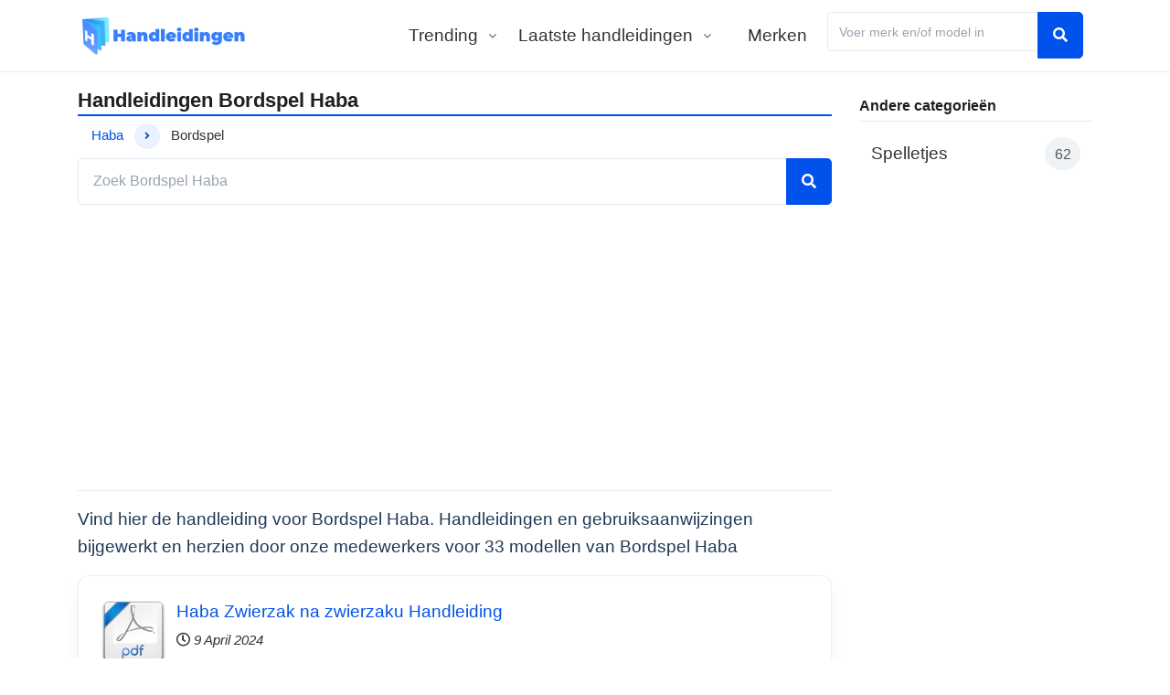

--- FILE ---
content_type: text/html; charset=UTF-8
request_url: https://www.handleidingen.com/haba/bordspel
body_size: 5877
content:
<!DOCTYPE html><html lang="nl"><head><meta charset="UTF-8"><meta content="text/html; charset=UTF-8" http-equiv="Content-type"><title>Bordspel Haba - Gebruikershandleiding</title><meta content="Vind hier de handleiding voor Bordspel Haba. Handleidingen en gebruiksaanwijzingen bijgewerkt en herzien door onze medewerkers voor 33 modellen van Bordspel Haba" name="description"><link href="/favicon.ico" rel="icon" type="image/x-icon"><link as="font" crossorigin="" href="/assets/vendor/fontawesome/webfonts/fa-solid-900.woff2" rel="preload" type="font/woff2"><link as="font" crossorigin="" href="/assets/vendor/fontawesome/webfonts/fa-regular-400.woff2" rel="preload" type="font/woff2"><link as="style" href="/assets/css/theme.min.css" onload="this.onload=null;this.rel='stylesheet'" rel="preload"><link href="/assets/css/theme.min.css" rel="stylesheet"><style>@media (min-width:1400px){.container{max-width:1340px}}
        @media (min-width:1600px){.container{max-width:1540px}}

        .ad-container,.google-auto-placed  {
                    height: 320px;
        }
        .paddz {
            height: 320px;
                }

        
        /* ===== Rating Section ===== */
        .rating-section {
            background: #ffffff;
            border-radius: 16px;
            padding: 24px;
            margin-bottom: 24px;
            box-shadow: 0 2px 12px rgba(0, 0, 0, 0.08);
            border: 1px solid #e8eef3;
            text-align: center;
        }

        .rating-title {
            font-size: 1rem;
            font-weight: 600;
            color: #1a1a2e;
            margin: 0 0 16px 0;
        }

        .star-rating {
            display: inline-flex;
            gap: 4px;
            margin-bottom: 12px;
        }

        .star-rating .star {
            cursor: pointer;
            color: #e2e8f0;
            transition: color 0.15s, transform 0.15s;
        }

        .star-rating .star:hover {
            transform: scale(1.1);
        }

        .star-rating .star.active,
        .star-rating .star:hover {
            color: #fbbf24;
        }

        .star-rating .star.voted {
            cursor: default;
        }

        .rating-result {
            display: flex;
            align-items: center;
            justify-content: center;
            gap: 8px;
            margin-top: 8px;
        }

        .rating-badge {
            display: inline-flex;
            align-items: center;
            gap: 4px;
            padding: 6px 12px;
            background: linear-gradient(135deg, #fef3c7 0%, #fde68a 100%);
            color: #92400e;
            border-radius: 20px;
            font-size: 0.875rem;
            font-weight: 600;
        }

        .rating-badge svg {
            color: #f59e0b;
        }

        .rating-count {
            color: #64748b;
            font-size: 0.85rem;
        }

        .rating-feedback {
            display: none;
            margin-top: 12px;
            padding: 8px 16px;
            border-radius: 8px;
            font-size: 0.875rem;
        }

        .feedback-success {
            color: #059669;
            background: #d1fae5;
            padding: 8px 16px;
            border-radius: 8px;
            display: inline-block;
        }

        .feedback-error {
            color: #dc2626;
            background: #fee2e2;
            padding: 8px 16px;
            border-radius: 8px;
            display: inline-block;
        }</style><meta content="xx" name="google-site-verification"><meta content="width=device-width, initial-scale=1,minimum-scale=1" name="viewport"><link href="https://www.handleidingen.com/haba/bordspel" rel="canonical"><link href="/css/search-autocomplete.css" rel="stylesheet"><script async src="https://www.googletagmanager.com/gtag/js?id=G-G9827LKGLL"></script><script>window.dataLayer = window.dataLayer || [];
    function gtag(){dataLayer.push(arguments);}
    gtag('js', new Date());

    gtag('config', 'G-G9827LKGLL');</script><script async nonce="lYXLwyp3YUV_FZHpaRLH2Q" src="https://fundingchoicesmessages.google.com/i/pub-4753279397189404?ers=1"></script><script nonce="lYXLwyp3YUV_FZHpaRLH2Q">(function() {function signalGooglefcPresent() {if (!window.frames['googlefcPresent']) {if (document.body) {const iframe = document.createElement('iframe'); iframe.style = 'width: 0; height: 0; border: none; z-index: -1000; left: -1000px; top: -1000px;'; iframe.style.display = 'none'; iframe.name = 'googlefcPresent'; document.body.appendChild(iframe);} else {setTimeout(signalGooglefcPresent, 0);}}}signalGooglefcPresent();})();</script> <body><header class="border-bottom header header-bg-transparent header-box-shadow-on-scroll header-show-hide" id="header"><div class="header-section"><div class="container" id="logoAndNav"><nav class="js-mega-menu navbar navbar-expand-lg"><div class="navbar-nav-wrap"><a class="navbar-brand navbar-nav-wrap-brand" href="/"><img alt="Handleidingen" height="68" src="/images/logo_nl.png" width="192"> </a> <div class="navbar-nav-wrap-content text-center"></div> <button aria-controls="navBar" aria-expanded="false" aria-label="Toggle navigation" class="btn btn-icon btn-sm navbar-toggler rounded-circle" data-target="#navBar" data-toggle="collapse" type="button"><span class="navbar-toggler-default"><svg xmlns="http://www.w3.org/2000/svg" height="14" viewbox="0 0 18 18" width="14"><path d="M17.4,6.2H0.6C0.3,6.2,0,5.9,0,5.5V4.1c0-0.4,0.3-0.7,0.6-0.7h16.9c0.3,0,0.6,0.3,0.6,0.7v1.4C18,5.9,17.7,6.2,17.4,6.2z M17.4,14.1H0.6c-0.3,0-0.6-0.3-0.6-0.7V12c0-0.4,0.3-0.7,0.6-0.7h16.9c0.3,0,0.6,0.3,0.6,0.7v1.4C18,13.7,17.7,14.1,17.4,14.1z" fill="currentColor"></path> </svg> </span> <span class="navbar-toggler-toggled"><svg xmlns="http://www.w3.org/2000/svg" height="14" viewbox="0 0 18 18" width="14"><path d="M11.5,9.5l5-5c0.2-0.2,0.2-0.6-0.1-0.9l-1-1c-0.3-0.3-0.7-0.3-0.9-0.1l-5,5l-5-5C4.3,2.3,3.9,2.4,3.6,2.6l-1,1 C2.4,3.9,2.3,4.3,2.5,4.5l5,5l-5,5c-0.2,0.2-0.2,0.6,0.1,0.9l1,1c0.3,0.3,0.7,0.3,0.9,0.1l5-5l5,5c0.2,0.2,0.6,0.2,0.9-0.1l1-1 c0.3-0.3,0.3-0.7,0.1-0.9L11.5,9.5z" fill="currentColor"></path> </svg> </span></button> <div class="collapse navbar-collapse" id="navBar"><div class="header-abs-top-inner navbar-body"><ul class="navbar-nav"><li class="hs-has-sub-menu navbar-nav-item"><a aria-expanded="false" aria-haspopup="true" aria-labelledby="Trending" class="hs-mega-menu-invoker nav-link nav-link-toggle" href="javascript:;" id="blogMegaMenu"> Trending </a> <div aria-labelledby="blogMegaMenu" class="dropdown-menu hs-sub-menu" id="Trending" style="min-width: 230px;"><a class="dropdown-item" href="/poweroak/handleiding-k2">PowerOak K2</a> <a class="dropdown-item" href="/dr-brown-s/handleiding-chupete">Dr. Brown&#039;s Chupete</a> <a class="dropdown-item" href="/dr-brown-s/handleiding-napp">Dr. Brown&#039;s Napp</a> <a class="dropdown-item" href="/dr-brown-s/handleiding-microwave-steam">Dr. Brown&#039;s Microwave Steam</a> <a class="dropdown-item" href="/dr-brown-s/handleiding-deluxe">Dr. Brown&#039;s Deluxe</a> <a class="dropdown-item" href="/samsung/handleiding-battery-pack-5-000mah">Samsung Battery Pack 5.000mAh</a> <a class="dropdown-item" href="/panasonic/handleiding-sdr-s26">Panasonic SDR-S26</a> <a class="dropdown-item" href="/miele/handleiding-barista-cm-5200">Miele Barista CM 5200</a> <a class="dropdown-item" href="/philips/handleiding-saeco-grand-barista-avanti-hd8975">Philips Saeco Grand Barista Avanti HD8975</a> <a class="dropdown-item" href="/poweroak/handleiding-ps5">PowerOak PS5</a> <a class="dropdown-item" href="/cool-breeze/handleiding-d095">Cool Breeze D095</a> <a class="dropdown-item" href="/poweroak/handleiding-k3">PowerOak K3</a> <a class="dropdown-item" href="/bella-barista/handleiding-expobar-office-pulser">Bella Barista Expobar Office Pulser</a> <a class="dropdown-item" href="/samsung/handleiding-ww90h7600ew">Samsung WW90H7600EW</a> <a class="dropdown-item" href="/panasonic/handleiding-sdr-s100">Panasonic SDR-S100</a></div> <li class="hs-has-sub-menu navbar-nav-item"><a aria-expanded="false" aria-haspopup="true" aria-labelledby="blogSubMenu" class="hs-mega-menu-invoker nav-link nav-link-toggle" href="javascript:;" id="ultimiMenu"> Laatste handleidingen </a> <div aria-labelledby="ultimiMenu" class="dropdown-menu hs-sub-menu" id="blogSubMenu" style="min-width: 230px;"><a class="dropdown-item" href="/bbb/handleiding-bottomthread-bbo-39">BBB BottomThread BBO-39</a> <a class="dropdown-item" href="/parkside/handleiding-ppsk-40-b2">Parkside PPSK 40 B2</a> <a class="dropdown-item" href="/saba/handleiding-gp2ls22r">Saba GP2LS22R</a> <a class="dropdown-item" href="/bbb/handleiding-brakewire-bcb-20">BBB BrakeWire BCB-20</a> <a class="dropdown-item" href="/outwell/handleiding-fastlane-300-front-canopy">Outwell Fastlane 300 Front Canopy</a> <a class="dropdown-item" href="/lenovo/handleiding-yoga-tab">Lenovo Yoga Tab</a> <a class="dropdown-item" href="/westinghouse/handleiding-6137000">Westinghouse 6137000</a> <a class="dropdown-item" href="/westinghouse/handleiding-wth-60ef12t1">Westinghouse WTH-60EF12T1</a> <a class="dropdown-item" href="/jbl/handleiding-quantum-950">JBL Quantum 950</a> <a class="dropdown-item" href="/garland/handleiding-c36-5r">Garland C36-5R</a></div> <li class="navbar-nav-last-item"><a class="nav-link" href="/merken">Merken</a> <li class="navbar-nav-item" style="margin: 10px;"><div class="search-autocomplete-wrapper search-sm" data-categoria-id="0" data-marca-id="0"><form action="/search" aria-label="Zoek" class="search-form" method="GET" role="search"><div class="input-group input-group-sm"><input aria-autocomplete="list" aria-describedby="search-help-0-0-1803744356" aria-expanded="false" aria-haspopup="listbox" aria-label="Voer merk en/of model in" autocomplete="off" class="form-control search-autocomplete-input" id="search-autocomplete-0-0-1803744356" maxlength="100" minlength="2" name="q" placeholder="Voer merk en/of model in" role="combobox" type="search" value=""> <div class="input-group-append"><button aria-label="Zoek" class="btn btn-primary" type="submit"><i aria-hidden="true" class="fa-search fas"></i> </button> </div></div> <span class="sr-only" id="search-help-0-0-1803744356"> Zoek de handleiding die je nodig hebt door het model of merk en model in te voeren, bijvoorbeeld 'Electrolux LNT7MF46X2' </span></form> <div aria-label="Zoeksuggesties" aria-live="polite" class="autocomplete-results" role="listbox"></div></div> </ul> </div> </div></div> </nav> </div> </div> </header> <main id="content" role="main"><div class="container py-3 space-bottom-2"><div class="row"><div class="col-lg-9 col-sm-12 pb-3"><h1 class="font-h2 titleunder">Handleidingen Bordspel Haba</h1> <div class="breads col-12" style="margin-bottom:10px;"><a href="/haba">Haba</a> <span class="btn btn-icon btn-soft-primary btn-xs mx-2 rounded-circle"><i class="fa-angle-right fas"></i> </span> Bordspel </div> <div style="margin-bottom: 12pt;"><div class="search-autocomplete-wrapper search-md" data-categoria-id="1107" data-marca-id="1861"><form action="/search" aria-label="Zoek" class="search-form" method="GET" role="search"><div class="input-group"><input aria-autocomplete="list" aria-describedby="search-help-1861-1107-449386852" aria-expanded="false" aria-haspopup="listbox" aria-label="Zoek Bordspel Haba" autocomplete="off" class="form-control search-autocomplete-input" id="search-autocomplete-1861-1107-449386852" maxlength="100" minlength="2" name="q" placeholder="Zoek Bordspel Haba" role="combobox" type="search" value=""> <input name="marca" type="hidden" value="1861"> <input name="categoria" type="hidden" value="1107"> <div class="input-group-append"><button aria-label="Zoek" class="btn btn-primary" type="submit"><i aria-hidden="true" class="fa-search fas"></i> </button> </div></div> <span class="sr-only" id="search-help-1861-1107-449386852"> Zoek de handleiding die je nodig hebt door het model of merk en model in te voeren, bijvoorbeeld 'Electrolux LNT7MF46X2' </span></form> <div aria-label="Zoeksuggesties" aria-live="polite" class="autocomplete-results" role="listbox"></div></div> </div> <div class="ad-container col-md-12 col-sm-12 col-xs-12 paddz"><ins class="adsbygoogle" data-ad-client="ca-pub-4753279397189404" data-ad-format="auto" data-ad-slot="8683518302" data-full-width-responsive="true" style="display:block"></ins> <script>(adsbygoogle = window.adsbygoogle || []).push({});</script></div> <hr> <div class="mb-4"><p class="text-body" style="margin-top:10px;">Vind hier de handleiding voor Bordspel Haba. Handleidingen en gebruiksaanwijzingen bijgewerkt en herzien door onze medewerkers voor 33 modellen van Bordspel Haba </div> <div class="row"><div class="col-12 col-md-12"><div class="list-group list-group-flush list-group-lg list-group-no-gutters"><div class="card card-bordered card-hover-shadow h-100 mb-3"><div class="card-body media"><img alt="Haba" loading="lazy" src="/images/pdf_free.png" style="max-width:80px;    margin-right: 8pt;"> <div class="media-body"><div class="align-items-center row"><div class="col-sm mb-1 mb-sm-0"><p class="mb-0"><a href="/haba/handleiding-zwierzak-na-zwierzaku">Haba Zwierzak na zwierzaku Handleiding</a> </p> <small><i class="fa-clock far"></i> <i>9 April 2024</i></small></div> </div> </div></div> </div> <div class="card card-bordered card-hover-shadow h-100 mb-3"><div class="card-body media"><img alt="Haba" loading="lazy" src="/images/pdf_free.png" style="max-width:80px;    margin-right: 8pt;"> <div class="media-body"><div class="align-items-center row"><div class="col-sm mb-1 mb-sm-0"><p class="mb-0"><a href="/haba/handleiding-titus-tentakel">Haba Titus Tentakel Handleiding</a> </p> <small><i class="fa-clock far"></i> <i>21 Juni 2023</i></small></div> </div> </div></div> </div> <div class="card card-bordered card-hover-shadow h-100 mb-3"><div class="card-body media"><img alt="Haba" loading="lazy" src="/images/pdf_free.png" style="max-width:80px;    margin-right: 8pt;"> <div class="media-body"><div class="align-items-center row"><div class="col-sm mb-1 mb-sm-0"><p class="mb-0"><a href="/haba/handleiding-monza">Haba Monza Handleiding</a> </p> <small><i class="fa-clock far"></i> <i>15 Juni 2023</i></small></div> </div> </div></div> </div> <div class="card card-bordered card-hover-shadow h-100 mb-3"><div class="card-body media"><img alt="Haba" loading="lazy" src="/images/pdf_free.png" style="max-width:80px;    margin-right: 8pt;"> <div class="media-body"><div class="align-items-center row"><div class="col-sm mb-1 mb-sm-0"><p class="mb-0"><a href="/haba/handleiding-buchstabix">Haba Buchstabix Handleiding</a> </p> <small><i class="fa-clock far"></i> <i>13 Juni 2023</i></small></div> </div> </div></div> </div> <div class="card card-bordered card-hover-shadow h-100 mb-3"><div class="card-body media"><img alt="Haba" loading="lazy" src="/images/pdf_free.png" style="max-width:80px;    margin-right: 8pt;"> <div class="media-body"><div class="align-items-center row"><div class="col-sm mb-1 mb-sm-0"><p class="mb-0"><a href="/haba/handleiding-flinke-flitzer">Haba Flinke Flitzer Handleiding</a> </p> <small><i class="fa-clock far"></i> <i>11 Juni 2023</i></small></div> </div> </div></div> </div> <div class="card card-bordered card-hover-shadow h-100 mb-3"><div class="card-body media"><img alt="Haba" loading="lazy" src="/images/pdf_free.png" style="max-width:80px;    margin-right: 8pt;"> <div class="media-body"><div class="align-items-center row"><div class="col-sm mb-1 mb-sm-0"><p class="mb-0"><a href="/haba/handleiding-mein-erster-spieleschatz">Haba Mein erster Spieleschatz Handleiding</a> </p> <small><i class="fa-clock far"></i> <i>9 Juni 2023</i></small></div> </div> </div></div> </div> <div class="card card-bordered card-hover-shadow h-100 mb-3"><div class="card-body media"><img alt="Haba" loading="lazy" src="/images/pdf_free.png" style="max-width:80px;    margin-right: 8pt;"> <div class="media-body"><div class="align-items-center row"><div class="col-sm mb-1 mb-sm-0"><p class="mb-0"><a href="/haba/handleiding-wer-bin-ich">Haba Wer bin ich? Handleiding</a> </p> <small><i class="fa-clock far"></i> <i>8 Juni 2023</i></small></div> </div> </div></div> </div> <div class="card card-bordered card-hover-shadow h-100 mb-3"><div class="card-body media"><img alt="Haba" loading="lazy" src="/images/pdf_free.png" style="max-width:80px;    margin-right: 8pt;"> <div class="media-body"><div class="align-items-center row"><div class="col-sm mb-1 mb-sm-0"><p class="mb-0"><a href="/haba/handleiding-plitsch-platsch-katapult">Haba Plitsch-Platsch-Katapult Handleiding</a> </p> <small><i class="fa-clock far"></i> <i>7 Juni 2023</i></small></div> </div> </div></div> </div> <div class="card card-bordered card-hover-shadow h-100 mb-3"><div class="card-body media"><img alt="Haba" loading="lazy" src="/images/pdf_free.png" style="max-width:80px;    margin-right: 8pt;"> <div class="media-body"><div class="align-items-center row"><div class="col-sm mb-1 mb-sm-0"><p class="mb-0"><a href="/haba/handleiding-feuerdrachen">Haba Feuerdrachen Handleiding</a> </p> <small><i class="fa-clock far"></i> <i>6 Juni 2023</i></small></div> </div> </div></div> </div> <div class="card card-bordered card-hover-shadow h-100 mb-3"><div class="card-body media"><img alt="Haba" loading="lazy" src="/images/pdf_free.png" style="max-width:80px;    margin-right: 8pt;"> <div class="media-body"><div class="align-items-center row"><div class="col-sm mb-1 mb-sm-0"><p class="mb-0"><a href="/haba/handleiding-mucksmauschenstill">Haba Mucksmäuschenstill Handleiding</a> </p> <small><i class="fa-clock far"></i> <i>4 Juni 2023</i></small></div> </div> </div></div> </div> <div class="card card-bordered card-hover-shadow h-100 mb-3"><div class="card-body media"><img alt="Haba" loading="lazy" src="/images/pdf_free.png" style="max-width:80px;    margin-right: 8pt;"> <div class="media-body"><div class="align-items-center row"><div class="col-sm mb-1 mb-sm-0"><p class="mb-0"><a href="/haba/handleiding-3-x-4-equal-klatsch">Haba 3 x 4 = Klatsch Handleiding</a> </p> <small><i class="fa-clock far"></i> <i>4 Juni 2023</i></small></div> </div> </div></div> </div> <div class="card card-bordered card-hover-shadow h-100 mb-3"><div class="card-body media"><img alt="Haba" loading="lazy" src="/images/pdf_free.png" style="max-width:80px;    margin-right: 8pt;"> <div class="media-body"><div class="align-items-center row"><div class="col-sm mb-1 mb-sm-0"><p class="mb-0"><a href="/haba/handleiding-obstgarten">Haba Obstgarten Handleiding</a> </p> <small><i class="fa-clock far"></i> <i>2 Juni 2023</i></small></div> </div> </div></div> </div> <div class="card card-bordered card-hover-shadow h-100 mb-3"><div class="card-body media"><img alt="Haba" loading="lazy" src="/images/pdf_free.png" style="max-width:80px;    margin-right: 8pt;"> <div class="media-body"><div class="align-items-center row"><div class="col-sm mb-1 mb-sm-0"><p class="mb-0"><a href="/haba/handleiding-miyabi">Haba Miyabi Handleiding</a> </p> <small><i class="fa-clock far"></i> <i>1 Juni 2023</i></small></div> </div> </div></div> </div> <div class="card card-bordered card-hover-shadow h-100 mb-3"><div class="card-body media"><img alt="Haba" loading="lazy" src="/images/pdf_free.png" style="max-width:80px;    margin-right: 8pt;"> <div class="media-body"><div class="align-items-center row"><div class="col-sm mb-1 mb-sm-0"><p class="mb-0"><a href="/haba/handleiding-fadelzoo">Haba Fädelzoo Handleiding</a> </p> <small><i class="fa-clock far"></i> <i>31 Mei 2023</i></small></div> </div> </div></div> </div> <div class="card card-bordered card-hover-shadow h-100 mb-3"><div class="card-body media"><img alt="Haba" loading="lazy" src="/images/pdf_free.png" style="max-width:80px;    margin-right: 8pt;"> <div class="media-body"><div class="align-items-center row"><div class="col-sm mb-1 mb-sm-0"><p class="mb-0"><a href="/haba/handleiding-tier-auf-tier-jetzt-gehts-rund">Haba Tier auf Tier Jetzt geht&#039;s rund! Handleiding</a> </p> <small><i class="fa-clock far"></i> <i>28 Mei 2023</i></small></div> </div> </div></div> </div> <div class="card card-bordered card-hover-shadow h-100 mb-3"><div class="card-body media"><img alt="Haba" loading="lazy" src="/images/pdf_free.png" style="max-width:80px;    margin-right: 8pt;"> <div class="media-body"><div class="align-items-center row"><div class="col-sm mb-1 mb-sm-0"><p class="mb-0"><a href="/haba/handleiding-terra-kids-lander-der-welt">Haba Terra Kids Länder der Welt Handleiding</a> </p> <small><i class="fa-clock far"></i> <i>28 Mei 2023</i></small></div> </div> </div></div> </div> <div class="card card-bordered card-hover-shadow h-100 mb-3"><div class="card-body media"><img alt="Haba" loading="lazy" src="/images/pdf_free.png" style="max-width:80px;    margin-right: 8pt;"> <div class="media-body"><div class="align-items-center row"><div class="col-sm mb-1 mb-sm-0"><p class="mb-0"><a href="/haba/handleiding-monstertorte">Haba Monstertorte Handleiding</a> </p> <small><i class="fa-clock far"></i> <i>26 Mei 2023</i></small></div> </div> </div></div> </div> <div class="card card-bordered card-hover-shadow h-100 mb-3"><div class="card-body media"><img alt="Haba" loading="lazy" src="/images/pdf_free.png" style="max-width:80px;    margin-right: 8pt;"> <div class="media-body"><div class="align-items-center row"><div class="col-sm mb-1 mb-sm-0"><p class="mb-0"><a href="/haba/handleiding-kleiner-garten">Haba Kleiner Garten Handleiding</a> </p> <small><i class="fa-clock far"></i> <i>24 Mei 2023</i></small></div> </div> </div></div> </div> <div class="card card-bordered card-hover-shadow h-100 mb-3"><div class="card-body media"><img alt="Haba" loading="lazy" src="/images/pdf_free.png" style="max-width:80px;    margin-right: 8pt;"> <div class="media-body"><div class="align-items-center row"><div class="col-sm mb-1 mb-sm-0"><p class="mb-0"><a href="/haba/handleiding-futter-mich">Haba Fütter mich! Handleiding</a> </p> <small><i class="fa-clock far"></i> <i>24 Mei 2023</i></small></div> </div> </div></div> </div> <div class="card card-bordered card-hover-shadow h-100 mb-3"><div class="card-body media"><img alt="Haba" loading="lazy" src="/images/pdf_free.png" style="max-width:80px;    margin-right: 8pt;"> <div class="media-body"><div class="align-items-center row"><div class="col-sm mb-1 mb-sm-0"><p class="mb-0"><a href="/haba/handleiding-die-weihnachtsgeschichte">Haba Die Weihnachtsgeschichte Handleiding</a> </p> <small><i class="fa-clock far"></i> <i>23 Mei 2023</i></small></div> </div> </div></div> </div></div> <style>/* Base pagination - Bootstrap core */
                            .pagination {
                                display: flex;
                                flex-wrap: wrap;
                                padding-left: 0;
                                margin: 20px 0;
                                list-style: none;
                                justify-content: center;
                            }
                            .page-item {
                                margin: 3px;
                            }
                            .page-link {
                                position: relative;
                                display: block;
                                padding: 10px 16px;
                                text-decoration: none;
                                background-color: #fff;
                                border: 1px solid #e7eaf3;
                                border-radius: 6px;
                                color: #377dff;
                                transition: all 0.2s ease;
                            }
                            .page-link:hover {
                                background-color: #f8f9fa;
                                border-color: #377dff;
                                color: #377dff;
                            }
                            .page-item.active .page-link {
                                background-color: #377dff;
                                border-color: #377dff;
                                color: #fff;
                            }
                            .page-item.disabled .page-link {
                                color: #8c98a4;
                                background-color: #fff;
                                border-color: #e7eaf3;
                                pointer-events: none;
                            }</style> <nav aria-label="Pagination" class="mt-4"><ul class="flex-wrap justify-content-center pagination"><li class="active page-item"><span class="page-link">1</span> <li class="page-item"><a class="page-link" href="/haba/bordspel/2">2</a> <li class="page-item"><a class="page-link" href="/haba/bordspel/2" rel="next"> Volgende <i class="fa-angle-right fas"></i> </a> </ul> </nav></div> </div> <hr> <h2 class="font-h2">Handleidingen voor andere producten Haba</h2> <div class="col-12"><div class="row"><div class="col-lg-4 col-sm-6 col-xl-4 mb-3 mb-sm-5"><a class="card card-bordered card-hover-shadow h-100" href="/haba/spelletjes"><div class="card-body"><div class="align-items-center media"><div class="media-body"><p class="mb-0 strongf text-hover-primary">Spelletjes</p> <small class="text-body">62 Handleidingen</small></div> <div class="ml-auto pl-2 text-hover-primary text-muted"><i class="fa-angle-right fas"></i> </div></div> </div> </a> </div> </div> <hr></div></div> <div class="col-lg-3"><h3 class="side">Andere categorieën</h3> <div class="sidebar-list"><a class="list-group-item" href="/haba/spelletjes"> Spelletjes <span class="badge badge-soft-secondary">62</span> </a> </div></div></div> </div> </main> <footer class="bg-light border-top"><div class="container"><div class="space-bottom-1 space-bottom-lg-2"><div class="container pb-5 pt-6"><div class="row"><div class="col-md-12 col-sm-12 col-xs-12" style="text-align:center"><img src="/images/flags-mini/dk.png"> <a href="https://www.manuals.dk" title="Manuals - Gratis brugsanvisning">Manuals - Gratis brugsanvisning</a> - <img src="/images/flags-mini/de.png"> <a href="https://www.anleitungbedienungs.com" title="Bedienungsanleitungen">Bedienungsanleitungen</a> - <img src="/images/flags-mini/pl.png"> <a href="https://www.instrukcjaobslugi.org" title="Instrukcja Obsługi">Instrukcja Obsługi</a> - <img src="/images/flags-mini/se.png"> <a href="https://www.instruktionsbok.se" title="instruktions bok">Instruktions Bok</a></div> <hr></div> </div> </div> </div> </footer> <script src="https://code.jquery.com/jquery-2.2.4.min.js"></script> <script src="/assets/vendor/bootstrap/dist/js/bootstrap.bundle.min.js"></script> <script src="/assets/vendor/hs-mega-menu/dist/hs-mega-menu.min.js"></script> <script src="/js/search-autocomplete.js"></script> <script>$(document).on('ready', function () {


        // INITIALIZATION OF MEGA MENU
        // =======================================================
        var megaMenu = new HSMegaMenu($('.js-mega-menu'), {
            desktop: {
                position: 'left'
            }
        }).init();

// INITIALIZATION OF UNFOLD
        // =======================================================
        

    });</script> <script async crossorigin="anonymous" src="https://pagead2.googlesyndication.com/pagead/js/adsbygoogle.js?client=ca-pub-4753279397189404"></script><script defer src="https://static.cloudflareinsights.com/beacon.min.js/vcd15cbe7772f49c399c6a5babf22c1241717689176015" integrity="sha512-ZpsOmlRQV6y907TI0dKBHq9Md29nnaEIPlkf84rnaERnq6zvWvPUqr2ft8M1aS28oN72PdrCzSjY4U6VaAw1EQ==" data-cf-beacon='{"version":"2024.11.0","token":"997e40a8633946dea00eca2ab0ec4420","r":1,"server_timing":{"name":{"cfCacheStatus":true,"cfEdge":true,"cfExtPri":true,"cfL4":true,"cfOrigin":true,"cfSpeedBrain":true},"location_startswith":null}}' crossorigin="anonymous"></script>


--- FILE ---
content_type: text/html; charset=utf-8
request_url: https://www.google.com/recaptcha/api2/aframe
body_size: 267
content:
<!DOCTYPE HTML><html><head><meta http-equiv="content-type" content="text/html; charset=UTF-8"></head><body><script nonce="G0Fax6Vx9xsMwCvwaAMwzg">/** Anti-fraud and anti-abuse applications only. See google.com/recaptcha */ try{var clients={'sodar':'https://pagead2.googlesyndication.com/pagead/sodar?'};window.addEventListener("message",function(a){try{if(a.source===window.parent){var b=JSON.parse(a.data);var c=clients[b['id']];if(c){var d=document.createElement('img');d.src=c+b['params']+'&rc='+(localStorage.getItem("rc::a")?sessionStorage.getItem("rc::b"):"");window.document.body.appendChild(d);sessionStorage.setItem("rc::e",parseInt(sessionStorage.getItem("rc::e")||0)+1);localStorage.setItem("rc::h",'1769915940115');}}}catch(b){}});window.parent.postMessage("_grecaptcha_ready", "*");}catch(b){}</script></body></html>

--- FILE ---
content_type: text/css
request_url: https://www.handleidingen.com/assets/css/theme.min.css
body_size: 8532
content:
:root{--blue:#0052ea;--indigo:#2d1582;--purple:#6f42c1;--pink:#e83e8c;--red:#ed4c78;--orange:#fd7e14;--yellow:#f5ca99;--green:#28a745;--teal:#00c9a7;--cyan:#09a5be;--white:#fff;--gray:#444;--gray-dark:#71869d;--primary:#0052ea;--secondary:#71869d;--success:#00c9a7;--info:#09a5be;--warning:#f5ca99;--danger:#ed4c78;--light:#f7faff;--dark:#21325b;--indigo:#2d1582;--breakpoint-xs:0;--breakpoint-sm:576px;--breakpoint-md:768px;--breakpoint-lg:992px;--breakpoint-xl:1200px;--font-family-sans-serif:-apple-system,BlinkMacSystemFont,"Segoe UI",Roboto,"Helvetica Neue",Arial,"Noto Sans",sans-serif,"Apple Color Emoji","Segoe UI Emoji","Segoe UI Symbol","Noto Color Emoji";--font-family-monospace:SFMono-Regular,Menlo,Monaco,Consolas,"Liberation Mono","Courier New",monospace}*,::after,::before{box-sizing:border-box}html{font-family:sans-serif;line-height:1.15;-webkit-text-size-adjust:100%;-webkit-tap-highlight-color:transparent}footer,header,main,nav{display:block}body{margin:0;font-family:"Open Sans",sans-serif;font-size:1.2rem;font-weight:400;line-height:1.6;color:#333333;text-align:left;background-color:#fff}[tabindex="-1"]:focus:not(:focus-visible){outline:0!important}hr{box-sizing:content-box;height:0;overflow:visible;margin-top:1rem;margin-bottom:1rem;border:0;border-top:.0625rem solid #e7eaf3}h1,h2,h3,h6{margin-top:0;margin-bottom:.5rem;font-weight:600;line-height:1.4;color:#1e2022}p{margin-top:0;margin-bottom:1rem;color:#0052ea;color:#1e3855}abbr[title]{text-decoration:underline;text-decoration:underline dotted;cursor:help;border-bottom:0;text-decoration-skip-ink:none}ul{margin-top:0;margin-bottom:1rem}b{font-weight:bolder}small{font-size:80%}a{color:#0052ea;text-decoration:none;background-color:transparent}a:hover{color:#0052ea;text-decoration:none}img{vertical-align:middle;border-style:none}svg{overflow:hidden;vertical-align:middle;margin-bottom:-8px}table{border-collapse:collapse}th{text-align:inherit;text-align:-webkit-match-parent}button{border-radius:0;text-transform:none}button:focus{outline:1px dotted;outline:5px auto -webkit-focus-ring-color}button,input{margin:0;font-family:inherit;font-size:inherit;line-height:inherit;overflow:visible}[type=button],[type=submit],button{-webkit-appearance:button}[type=button]::-moz-focus-inner,[type=submit]::-moz-focus-inner,button::-moz-focus-inner{padding:0;border-style:none}.h1,h1{font-size:2.5rem}@media (max-width:1200px){.h1,h1{font-size:calc(1.375rem + 1.5vw)}.h2,h2{font-size:calc(1.3125rem + .75vw)}.h3,h3{font-size:calc(1.25625rem + .075vw)}}.h2,h2{font-size:1.875rem}.h3,h3{font-size:1.3125rem}.h4{font-size:1.125rem}.h5{font-size:1rem}.h6,h6{font-size:.875rem}.small,small{font-size:80%;font-weight:400}.container{width:100%;padding-right:15px;padding-left:15px;margin-right:auto;margin-left:auto}@media (min-width:576px){.container{max-width:540px}.col-sm{flex-basis:0;flex-grow:1;max-width:100%}.col-sm-6{flex:0 0 50%;max-width:50%}.col-sm-12{flex:0 0 100%;max-width:100%}.mb-sm-0{margin-bottom:0!important}.mb-sm-3{margin-bottom:1rem!important}}@media (min-width:768px){.container{max-width:720px}.col-md-12{flex:0 0 100%;max-width:100%}.w-md-75{width:75%!important}}@media (min-width:992px){.container{max-width:960px}.col-lg-3{flex:0 0 25%;max-width:25%}.col-lg-9{flex:0 0 75%;max-width:75%}.navbar-expand-lg{flex-flow:row nowrap;justify-content:flex-start;flex-wrap:wrap}.navbar-expand-lg .navbar-nav{flex-direction:row;align-items:center}.navbar-expand-lg .navbar-nav .dropdown-menu{position:absolute;border-top:.1875rem solid #0052ea;border-top-left-radius:0;border-top-right-radius:0;border-bottom-right-radius:.3125rem;border-bottom-left-radius:.3125rem;box-shadow:0 12px 15px rgba(140,152,164,.1)}.navbar-expand-lg .navbar-nav .nav-link{padding-left:.75rem;padding-right:.5rem;padding-left:.5rem;padding-right:.75rem}.navbar-expand-lg .navbar-collapse{display:flex!important;flex-basis:auto}.navbar-expand-lg .navbar-toggler{display:none}.d-lg-block{display:block!important}.mx-lg-auto{margin-right:auto!important;margin-left:auto!important}.text-lg-center{text-align:center!important}.space-bottom-lg-2{padding-bottom:4rem!important}.header .navbar-body,.header .navbar-nav{margin-left:auto}.navbar-expand-lg .navbar-nav-wrap{justify-content:space-between}.navbar-expand-lg .navbar-nav-wrap-content{order:3}.navbar-expand-lg .navbar-nav .navbar-nav-last-item{text-align:right;padding-left:1rem;padding-right:0}[class*=navbar-expand]:not(.navbar-expand-xl){flex-wrap:nowrap}.hs-sub-menu-desktop-lg{position:absolute;left:0;top:100%;z-index:2;margin-top:-.002rem}}@media (min-width:1200px){.container{max-width:1140px}}.row{display:flex;flex-wrap:wrap;margin-right:-15px;margin-left:-15px}.col-12,.col-lg-3,.col-lg-9,.col-md-12,.col-sm,.col-sm-12,.col-sm-6{position:relative;width:100%;padding-right:15px;padding-left:15px}.col-12{flex:0 0 100%;max-width:100%}.table{width:100%;margin-bottom:1rem;color:#333333}.table td{padding:.75rem;vertical-align:top;border-top:.0625rem solid #e7eaf3}.table-striped tbody tr:nth-of-type(odd){background-color:#edf4ff}.form-control{display:block;width:100%;height:calc(1.6em + 1.625rem);padding:.75rem 1rem;font-size:1rem;font-weight:400;line-height:1.6;color:#1e2022;background-color:#fff;background-clip:padding-box;border:.0625rem solid #e7eaf3;border-radius:.3125rem;transition:border-color .15s ease-in-out,box-shadow .15s ease-in-out}@media (prefers-reduced-motion:reduce){.form-control{transition:none}.btn{transition:none}}.form-control::-ms-expand{background-color:transparent;border:0}.form-control:-moz-focusring{color:transparent;text-shadow:0 0 0 #1e2022}.form-control:focus{color:#1e2022;background-color:#fff;border-color:rgba(55,125,255,.4);outline:0;box-shadow:0 0 10px rgba(55,125,255,.1);box-shadow:0 0 0 0 transparent;box-shadow:0 0 10px rgba(55,125,255,.1)}.form-control::placeholder{color:#97a4af;opacity:1}.form-control:disabled{background-color:#f8fafd;opacity:1}.form-group{margin-bottom:1.5rem}.form-row{display:flex;flex-wrap:wrap;margin-right:-5px;margin-left:-5px}.form-row>[class*=col-]{padding-right:5px;padding-left:5px}.btn{display:inline-block;font-weight:600;color:#333333;text-align:center;vertical-align:middle;user-select:none;background-color:transparent;border:.0625rem solid transparent;padding:.75rem 1rem;font-size:1rem;line-height:1.6;border-radius:.3125rem;transition:all .2s ease-in-out}.btn:hover{color:#333333;text-decoration:none}.btn:focus{outline:0;box-shadow:0 0 0 .2rem rgba(55,125,255,.25)}.btn:disabled{opacity:.65}.btn-primary{color:#fff;background-color:#0052ea;border-color:#0052ea}.btn-primary:hover{color:#fff;border-color:#045cff;background-color:#0052ea;border-color:#0052ea}.btn-primary:focus{color:#fff;background-color:#1164ff;border-color:#045cff;box-shadow:0 0 0 .2rem rgba(85,145,255,.5)}.btn-primary:disabled{color:#fff;background-color:#0052ea;border-color:#0052ea}.btn-sm{padding:.625rem 1.125rem;font-size:.875rem;line-height:1.5;border-radius:.25rem}.collapse:not(.show){display:none}.dropdown-menu{position:absolute;top:100%;left:0;z-index:1000;display:none;float:left;min-width:8.4375rem;padding:1rem 0;margin:.5rem 0 0;font-size:1rem;color:#333333;text-align:left;list-style:none;background-color:#fff;background-clip:padding-box;border:0 solid rgba(0,0,0,.15);border-radius:.75rem;box-shadow:0 10px 40px 10px rgba(140,152,164,.175)}.dropdown-item{display:block;width:100%;padding:.375rem 1.5rem;clear:both;font-weight:400;color:#1e2022;text-align:inherit;white-space:nowrap;background-color:transparent;border:0;font-size:.875rem}.dropdown-item:focus,.dropdown-item:hover{color:#121314;text-decoration:none;background-color:rgba(189,197,209,.3)}.dropdown-item:active{color:#1e2022;text-decoration:none;color:#1e2022;background-color:rgba(189,197,209,.3)}.dropdown-item:disabled{color:#444;pointer-events:none;background-color:transparent}.input-group{position:relative;display:flex;flex-wrap:wrap;align-items:stretch;width:100%}.input-group>.form-control{position:relative;flex:1 1 auto;width:1%;min-width:0;margin-bottom:0}.input-group>.form-control:focus{z-index:3}.input-group>.form-control:not(:last-child){border-top-right-radius:0;border-bottom-right-radius:0}.input-group-append{display:flex;margin-left:-.0625rem}.input-group-text{display:flex;align-items:center;padding:.75rem 1rem;margin-bottom:0;font-size:1rem;font-weight:400;line-height:1.6;color:#97a4af;text-align:center;white-space:nowrap;background-color:transparent;border:.0625rem solid #e7eaf3;border-radius:.3125rem;border-color:#e7eaf3}.input-group-sm>.form-control:not(textarea){height:calc(1.5em + 1.375rem)}.input-group-sm>.form-control,.input-group-sm>.input-group-append>.input-group-text{padding:.625rem 1.125rem;font-size:.875rem;line-height:1.5;border-radius:.25rem}.input-group>.input-group-append>.input-group-text{border-top-left-radius:0;border-bottom-left-radius:0}.nav-link{display:block;padding:.5rem 1rem}.nav-link:focus,.nav-link:hover{text-decoration:none}.navbar{position:relative;display:flex;flex-wrap:wrap;align-items:center;justify-content:space-between;padding:0 0}.navbar-brand{display:inline-block;padding-top:.3rem;padding-bottom:.3rem;margin-right:0;font-size:1.25rem;line-height:inherit;white-space:nowrap}.navbar-brand:focus,.navbar-brand:hover{text-decoration:none}.navbar-nav{display:flex;flex-direction:column;padding-left:0;margin-bottom:0;list-style:none}.navbar-nav .nav-link{padding-right:0;padding-left:0}.navbar-nav .dropdown-menu{position:static;float:none}.navbar-collapse{flex-basis:100%;flex-grow:1;align-items:center}.navbar-toggler{padding:.75rem .75rem;font-size:1.25rem;line-height:1;border:.0625rem solid transparent;border-radius:.3125rem;background-color:#f8fafd}.navbar-toggler:focus,.navbar-toggler:hover{text-decoration:none}.card{position:relative;display:flex;flex-direction:column;min-width:0;word-wrap:break-word;background-color:#fff;background-clip:border-box;border:.0625rem solid rgba(231,234,243,.7);border-radius:.75rem;border-width:0;box-shadow:0 12px 15px rgba(140,152,164,.1)}.card-body{flex:1 1 auto;min-height:1px;padding:1.5rem}.media{display:flex;align-items:flex-start}.media-body{flex:1}.list-group{display:flex;flex-direction:column;padding-left:0;margin-bottom:0;border-radius:.3125rem}.list-group-item{position:relative;display:block;padding:.75rem 1.25rem;background-color:#fff;border:.0625rem solid #e7eaf3}.list-group-item:first-child{border-top-right-radius:.3125rem;border-top-left-radius:inherit;border-top-right-radius:inherit;border-top-left-radius:.3125rem}.list-group-item:last-child{border-bottom-left-radius:.3125rem;border-bottom-right-radius:inherit;border-bottom-left-radius:inherit;border-bottom-right-radius:.3125rem}.list-group-item:disabled{color:#444;pointer-events:none;background-color:#fff}.list-group-item+.list-group-item{border-top-width:0}.list-group-flush{border-radius:0}.list-group-flush>.list-group-item{border-width:0 0 .0625rem}.list-group-flush>.list-group-item:last-child{border-bottom-width:0}.bg-light{background-color:#f7faff!important}.border-top{border-top:.0625rem solid #e7eaf3!important}.border-bottom{border-bottom:.0625rem solid #e7eaf3!important}.border-0{border:0!important}.rounded-circle{border-radius:50%!important}.rounded-0{border-radius:0!important}.d-block{display:block!important}.d-flex{display:flex!important}.justify-content-center{justify-content:center!important}.align-items-center{align-items:center!important}.float-left{float:left!important}.position-static{position:static!important}.shadow{box-shadow:0 .375rem 1.5rem 0 rgba(140,152,164,.125)!important}.h-100{height:100%!important}.mt-0{margin-top:0!important}.mb-0{margin-bottom:0!important}.mr-1{margin-right:.25rem!important}.mb-1{margin-bottom:.25rem!important}.ml-1{margin-left:.25rem!important}.mx-2{margin-right:.5rem!important;margin-left:.5rem!important}.mb-2{margin-bottom:.5rem!important}.mb-3{margin-bottom:1rem!important}.ml-3{margin-left:1rem!important}.pt-1,.py-1{padding-top:.25rem!important}.py-1{padding-bottom:.25rem!important}.px-2{padding-right:.5rem!important;padding-left:.5rem!important}.py-3{padding-top:1rem!important;padding-bottom:1rem!important}.px-3{padding-right:1rem!important;padding-left:1rem!important}.pb-5{padding-bottom:2rem!important}.pt-6{padding-top:2.5rem!important}.text-center{text-align:center!important}.font-weight-bold{font-weight:600!important}.text-muted{color:#444!important}@media print{*,::after,::before{text-shadow:none!important;box-shadow:none!important}a:not(.btn){text-decoration:underline}abbr[title]::after{content:" (" attr(title) ")"}thead{display:table-header-group}img,tr{page-break-inside:avoid}h2,h3,p{orphans:3;widows:3}h2,h3{page-break-after:avoid}body{min-width:992px!important;margin:0;-webkit-print-color-adjust:exact}.container{min-width:992px!important}.navbar{display:none}.table{border-collapse:collapse!important}.table td{background-color:#fff!important}.btn,footer,header{display:none}html{margin:0}#sidebar{display:none}#page-container{width:auto;height:auto;overflow:visible;background-color:transparent}.pf{margin:0;box-shadow:none;page-break-after:always;page-break-inside:avoid;margin:0;box-shadow:none;page-break-after:always;page-break-inside:avoid}.a2a_menu,.a2a_overlay{visibility:hidden}@page{margin:0}.d{display:none}@-moz-document url-prefix(){.pf{overflow:visible;border:1px solid #fff}.pc{overflow:visible}}}.space-bottom-1{padding-bottom:2rem!important}.space-bottom-2{padding-bottom:4rem!important}main{position:relative}::-moz-selection{color:#fff;background-color:#0052ea;background:rgba(127,255,255,0.4)}::selection{color:#fff;background-color:#0052ea;background:rgba(127,255,255,0.4)}:focus,a:focus,button:focus{outline:0}.btn:focus,.btn:not([disabled]):not(.disabled):active{box-shadow:0 0 0 0 transparent}.list-group-no-gutters .list-group-item{padding-right:0;padding-left:0}.header{position:relative;right:0;left:0;width:100%;z-index:1001}.header-section{position:relative;z-index:1;background-color:#fff}.navbar-brand,.navbar-brand>img{width:12rem}.navbar-toggler .navbar-toggler-default{display:flex}.navbar-toggler .navbar-toggler-toggled{display:none}.header .navbar-nav-item:first-child .nav-link{padding-left:0}.navbar-nav-item:focus .nav-link,.navbar-nav-item:hover .nav-link{color:#0052ea}.header .nav-link{color:#333333}.header .nav-link-toggle{display:flex;align-items:center}.header .nav-link-toggle::after{display:inline-block;width:1rem;height:1rem;background:url("data:image/svg+xml,%3Csvg width='24' height='24' viewBox='0 0 24 24' fill='%23677788' xmlns='http://www.w3.org/2000/svg'%3E%3Cpath d='M12.72,15.78a.75.75,0,0,1-.53.22h-.38a.77.77,0,0,1-.53-.22L6.15,10.64a.5.5,0,0,1,0-.71l.71-.71a.49.49,0,0,1,.7,0L12,13.67l4.44-4.45a.5.5,0,0,1,.71,0l.7.71a.5.5,0,0,1,0,.71Z'/%3E%3C/svg%3E") no-repeat right center/1rem 1rem;content:"";margin-left:.5rem;transition:.3s ease}.header .navbar-nav .dropdown-menu{margin-top:-.125rem}.header .navbar-nav .dropdown-item{padding-top:.5rem;padding-bottom:.5rem}[class*=navbar-expand] .dropdown-item{background-color:transparent}[class*=navbar-expand] .dropdown-item:hover{color:#0052ea;background-color:transparent}.navbar-nav-wrap{width:100%;display:flex;align-items:center;flex-wrap:wrap}@media (max-width:991.98px){.navbar-expand-lg .navbar-nav-wrap{justify-content:flex-end}.navbar-expand-lg .navbar-nav-wrap-brand{margin-right:auto}.navbar-expand-lg .navbar-nav-wrap-content{text-align:center;margin-right:.5rem}.header-bg-transparent .navbar-nav{background-color:#fff;padding:.875rem 1.5rem}.navbar-expand-lg.navbar{padding-top:.5rem;padding-bottom:.5rem}.navbar-expand-lg .navbar-brand,.navbar-expand-lg .navbar-brand>img{width:12rem}.navbar-expand-lg .navbar-nav{margin-top:1rem;margin-bottom:1rem}.navbar-expand-lg .navbar-nav-last-item{padding-top:.75rem;padding-bottom:.75rem}.navbar-expand-lg .nav-link{display:flex;align-items:center}.navbar-expand-lg .nav-link-toggle::after{margin-left:auto}.navbar-expand-lg .dropdown-menu{box-shadow:none}.navbar-expand-lg .dropdown-menu:not(.navbar-promo):not(.dropdown-menu-no-border-on-mobile){border-left:.1875rem solid #e7eaf3;border-top-left-radius:0;border-bottom-left-radius:0;border-left:.1875rem solid #e7eaf3;border-top-left-radius:0;border-bottom-left-radius:0}.navbar-expand-lg .hs-mega-menu{max-width:100%!important}.navbar-expand-lg .hs-mega-menu-opened .nav-link-toggle::after,.navbar-expand-lg .hs-sub-menu-opened .nav-link-toggle::after{transform:rotate(-180deg)}.navbar-expand-lg .dropdown-item-toggle::after{transform:rotate(90deg)}.navbar-expand-lg .hs-sub-menu-opened>.dropdown-item-toggle::after{transform:rotate(-90deg)}.navbar-expand-lg .mega-menu-body{padding-top:1.5rem;padding-bottom:1.5rem}.navbar-expand-lg .dropdown-menu .mega-menu-body{padding-left:1.5rem}.navbar-expand-lg .hs-has-sub-menu .hs-sub-menu .hs-sub-menu{margin-left:1.5rem}.navbar-expand-lg .hs-has-sub-menu .hs-sub-menu .hs-has-sub-menu .dropdown-item-toggle{padding-right:.6125rem}.navbar-expand-lg .navbar-promo-card-deck:last-child .navbar-promo-item:not(:last-child){border-bottom:.0625rem solid #e7eaf3}}.header-bg-transparent:not(.js-header-fix-moment) .header-section{background-color:transparent}.avatar{position:relative;display:inline-block;width:3.125rem;height:3.125rem;border-radius:.3125rem}.avatar-circle{border-radius:50%}.avatar-xl{width:5.625rem;height:5.625rem}.btn-primary[type]:active,.btn-primary[type]:focus,.btn-primary[type]:hover{box-shadow:0 4px 11px rgba(55,125,255,.35)}.btn-primary:not([href]),.btn-primary:not(label.btn){background-color:#0052ea;border-color:#0052ea}.btn-soft-primary{color:#224d9e;background-color:rgba(55,125,255,.1);border-color:transparent}.btn-soft-success{color:#005c4c;background-color:#00c9a72e;border-color:transparent}.btn-soft-primary:active,.btn-soft-primary:focus,.btn-soft-primary:hover{color:#fff;background-color:#0052ea;box-shadow:0 4px 11px rgba(55,125,255,.1)}.btn-soft-primary:disabled{color:#0052ea;background-color:rgba(55,125,255,.1);box-shadow:none}.btn-wide{min-width:10rem}.btn-xs{font-size:.75rem;font-weight:400;padding:.275rem .75rem}.btn-icon.btn-xs{font-size:.75rem;width:1.75rem;height:1.75rem}.btn-icon.btn-sm{font-size:.8125rem;width:2.6875rem;height:2.6875rem}.btn svg{margin-bottom:0}.btn-icon{position:relative;display:inline-flex;flex-shrink:0;justify-content:center;align-items:center;font-size:1rem;font-weight:400;width:3.125rem;height:3.125rem;padding:0}.card-hover-shadow{transition:.3s}.card-hover-shadow:hover{box-shadow:0 12px 15px rgba(140,152,164,.175)}.card-bordered{border-width:.0625rem}.input-group .input-group-append{z-index:4}.input-group-merge{position:relative}.input-group-merge .input-group-append{position:absolute;top:0;bottom:0;right:0}.input-group-merge .input-group-append .input-group-text{padding:0 1rem 0 0}.input-group-merge .input-group-append .input-group-text:last-child{border-top-right-radius:.3125rem;border-bottom-right-radius:.3125rem;border-top-left-radius:0;border-bottom-left-radius:0}.input-group-merge .input-group-text{z-index:4;border:none}.input-group-merge .form-control:not(:last-child){padding-right:2.5rem;border-top-right-radius:.3125rem;border-bottom-right-radius:.3125rem}.input-group-sm.input-group-merge .form-control:not(:last-child){border-top-right-radius:.25rem;border-bottom-right-radius:.25rem}.input-group-sm.input-group-merge .input-group-append .input-group-text:last-child{border-top-right-radius:.25rem;border-bottom-right-radius:.25rem}.slick-arrow{z-index:1;line-height:0;display:inline-block;color:#1e2022;background-color:#fff;width:2.6875rem;height:2.6875rem;font-size:.8125rem;cursor:pointer;transition:.3s}.slick-arrow:not(.slick-disabled):hover{color:#fff;background-color:#0052ea}.slick-arrow::before{display:flex;justify-content:center;align-items:center;width:100%;height:100%}.slick-arrow-right{right:0}@media screen and (-ms-high-contrast:active),screen and (-ms-high-contrast:none){.media{width:100%}}.left-auto{left:auto}.right-0{right:0}.font-size-1{font-size:.875rem}.transition-3d-hover{transition:all .2s ease-in-out}.transition-3d-hover:focus,.transition-3d-hover:hover{transform:translateY(-3px)}.hs-unfold{position:relative;display:inline-block}.hs-unfold-content{display:block!important;opacity:0;pointer-events:none}.hs-menu-initialized{position:relative;z-index:10}.hs-sub-menu{display:none;background-color:#fff;min-width:180px}.hs-has-sub-menu{overflow:hidden;position:relative}@media screen{#sidebar{background-color:#2f3236}#outline{font-family:Georgia,Times,"Times New Roman",serif;font-size:13px;margin:2em 1em}#page-container{background-color:#9e9e9e;bottom:0;right:0;overflow:auto}.pf{margin:13px auto;box-shadow:1px 1px 3px 1px #333;border-collapse:separate}.pc.opened{-webkit-animation:fadein 100ms;animation:fadein 100ms}.loading-indicator{display:none}.pc{display:none}#outline ul{padding:0}#outline li{list-style-type:none;margin:1em 0}#outline li>ul{margin-left:1em}#outline a,#outline a:visited,#outline a:hover,#outline a:active{line-height:1.2;color:#e8e8e8;text-overflow:ellipsis;white-space:nowrap;text-decoration:none;display:block;overflow:hidden;outline:0}#outline a:hover{color:#0cf}.loading-indicator.active{-webkit-animation:swing 1.5s ease-in-out .01s infinite alternate none;animation:swing 1.5s ease-in-out .01s infinite alternate none;display:block;position:absolute;width:64px;height:64px;top:50%;left:50%;margin-top:-32px;margin-left:-32px}#sidebar.opened+#page-container{left:250px}.loading-indicator img{position:absolute;top:0;left:0;bottom:0;right:0}}#sidebar{display:none;position:absolute;top:0;left:0;bottom:0;width:250px;padding:0;margin:0;overflow:auto}#page-container{position:absolute;top:0;left:0;margin:0;padding:0;border:0;margin-bottom:10px;background:#f8f9fb;border-bottom:1px solid #e7eaf3!important;position:relative;height:450px;overflow:auto}.pf{border:1px solid #e7eaf3!important;box-shadow:none;position:relative;background-color:white;overflow:hidden;margin:10px auto;border:0}.pc{position:absolute;border:0;padding:0;margin:0;top:0;left:0;width:100%;height:100%;overflow:hidden;display:block;transform-origin:0 0;-ms-transform-origin:0 0;-webkit-transform-origin:0 0}.pc.opened{display:block}.bi{position:absolute;border:0;margin:0;-ms-user-select:none;-moz-user-select:none;-webkit-user-select:none;user-select:none}.t{position:absolute;white-space:pre;font-size:1px;transform-origin:0 100%;-ms-transform-origin:0 100%;-webkit-transform-origin:0 100%;unicode-bidi:bidi-override;-moz-font-feature-settings:"liga" 0}.t:after{content:''}.t:before{content:'';display:inline-block}.t span{position:relative;unicode-bidi:bidi-override}._{display:inline-block;color:transparent;z-index:-1}.pi{display:none}.font-h2{font-size:22px}.border-soft{border:1px solid #e7eaf3!important}.side{border-bottom:1px solid #e7eaf3;font-size:16px;padding-top:10px;padding-bottom:5px;font-weight:600}.titleunder{border-bottom:2px solid #0052ea}.fright{float:right}.fa-star{color:#3fc5fe;font-size:14pt;margin:2px}.buttonsocial{position:relative!important;float:none!important;margin:10px;display:inline-flex;text-align:center;position:relative!important;float:none!important;line-height:64px}.a2a_default_style a{float:left;line-height:16px;padding:0 2px;margin:5px}.fitimg2{width:60px;height:60px;object-fit:contain}.mags2{margin-right:20px}h2{color:#0052ea;color:#1e3855}@media only screen and (min-width:800px){.col-lg-3 .card{box-shadow:none;border:none;border-bottom:.0625rem solid rgba(231,234,243,.7)}.col-lg-3 .card-body{padding:0.5rem}.col-12.card-bordered{box-shadow:none;border:none}.marchediv{padding-top:1.5rem}}.fa,.far,.fas{-moz-osx-font-smoothing:grayscale;-webkit-font-smoothing:antialiased;display:inline-block;font-style:normal;font-variant:normal;text-rendering:auto;line-height:1;font-family:"Font Awesome 5 Free"}.fa-angle-right:before{content:"\f105"}.fa-arrow-left:before{content:"\f060"}.fa-download:before { content: "\f019"; }.fa-arrow-right:before{content:"\f061"}.fa-clock:before{content:"\f017"}.fa-minus:before{content:"\f068"}.fa-plus:before{content:"\f067"}.fa-twitter:before{content:"\f099"}.fa-search:before{content:"\f002"}.fa-star:before{content:"\f005"}.far{font-weight:400}.fa,.fas{font-weight:900}.fab{font-weight:400;font-family: "Font Awesome 5 Brands";}.a2a_hide{display:none}.a2a_logo_color{background-color:#0166ff}.a2a_menu,.a2a_menu *{-moz-box-sizing:content-box;-webkit-box-sizing:content-box;box-sizing:content-box;float:none;margin:0;padding:0;position:static;height:auto;width:auto}.a2a_menu{border-radius:6px;display:none;direction:ltr;background:#FFF;font:16px sans-serif-light,HelveticaNeue-Light,"Helvetica Neue Light","Helvetica Neue",Arial,Helvetica,"Liberation Sans",sans-serif;color:#000;line-height:12px;border:1px solid #CCC;vertical-align:baseline;overflow:hidden}.a2a_mini{min-width:200px;position:absolute;width:300px;z-index:9999997}.a2a_overlay{display:none;background:#616c7d;_height:expression(((e=document.documentElement.clientHeight)?e:document.body.clientHeight)+"px");_width:expression(((e=document.documentElement.clientWidth)?e:document.body.clientWidth)+"px");filter:alpha(opacity=90);opacity:.92;backdrop-filter:blur(8px);position:fixed;_position:absolute;top:0;right:0;left:0;bottom:0;z-index:9999998;-webkit-tap-highlight-color:rgba(0,0,0,0);transition:opacity .14s,backdrop-filter .14s}.a2a_full{background:#FFF;border:1px solid #FFF;height:auto;height:calc(320px);top:15%;_top:expression(40+((e=document.documentElement.scrollTop)?e:document.body.scrollTop)+"px");left:50%;margin-left:-320px;position:fixed;_position:absolute;text-align:center;width:640px;z-index:9999999;transition:transform .14s,opacity .14s}.a2a_full_footer,.a2a_full_header,.a2a_full_services{border:0;margin:0;padding:12px;box-sizing:border-box}.a2a_full_header{padding-bottom:8px}.a2a_full_services{height:280px;overflow-y:scroll;padding:0 12px;-webkit-overflow-scrolling:touch}div.a2a_full_footer{font-size:12px;text-align:center;padding:8px 14px}div.a2a_full_footer a,div.a2a_full_footer a:visited{display:inline;font-size:12px;line-height:14px;padding:8px 14px}div.a2a_full_footer a:focus,div.a2a_full_footer a:hover{background:0 0;border:0;color:#0166FF}div.a2a_full_footer a span.a2a_s_a2a{background-size:14px;border-radius:3px;display:inline-block;height:14px;line-height:14px;margin:0 3px 0 0;vertical-align:top;*vertical-align:middle;width:14px}.a2a_modal{height:0;left:50%;margin-left:-320px;position:fixed;_position:absolute;text-align:center;top:15%;_top:expression(40+((e=document.documentElement.scrollTop)?e:document.body.scrollTop)+"px");width:640px;z-index:9999999;transition:transform .14s,opacity .14s;-webkit-tap-highlight-color:rgba(0,0,0,0)}.a2a_modal_body{background:0 0;border:0;font:24px sans-serif-light,HelveticaNeue-Light,"Helvetica Neue Light","Helvetica Neue",Arial,Helvetica,"Liberation Sans",sans-serif;position:relative;height:auto;width:auto}.a2a_thanks{color:#fff;height:auto;margin-top:20px;width:auto}.a2a_thanks>div:first-child{margin:0 0 40px 0}#a2a_copy_link{background:#FFF;border:1px solid #FFF;margin-top:15%}span.a2a_s_link#a2a_copy_link_icon{background-size:48px;border-radius:0;display:inline-block;height:48px;left:0;line-height:48px;margin:0 3px 0 0;position:absolute;vertical-align:top;*vertical-align:middle;width:48px}#a2a_modal input#a2a_copy_link_text{background-color:transparent;_background-color:#FFF;border:0;color:#2A2A2A;font:inherit;height:48px;left:62px;max-width:initial;padding:0;position:relative;width:564px;width:calc(100% - 76px)}#a2a_copy_link_copied{background-color:#0166ff;color:#fff;display:none;font:inherit;font-size:16px;margin-top:1px;padding:3px 8px}@media (prefers-color-scheme:dark){.a2a_menu a,.a2a_menu a.a2a_more{border-color:#2a2a2a!important;color:#fff!important}.a2a_menu a.a2a_more:active,.a2a_menu a.a2a_more:focus,.a2a_menu a.a2a_more:hover,.a2a_menu_find_container{border-color:#444!important;background-color:#444!important}.a2a_menu{background-color:#2a2a2a;border-color:#2a2a2a}.a2a_menu_find{color:#fff!important}.a2a_menu span.a2a_s_find svg{background-color:transparent!important}.a2a_menu span.a2a_s_find svg path{fill:#fff!important}}@media (max-width:639px){.a2a_full{border-radius:0;top:15%;left:0;margin-left:auto;width:100%}.a2a_modal{left:0;margin-left:10px;width:calc(100% - 20px)}}@media (max-height:436px){.a2a_full{bottom:40px;height:auto;top:40px}}@media (max-height:550px){.a2a_modal{top:30px}}@media (max-height:360px){.a2a_modal{top:20px}.a2a_thanks>div:first-child{margin-bottom:20px}}.a2a_menu a{color:#0166FF;text-decoration:none;font:16px sans-serif-light,HelveticaNeue-Light,"Helvetica Neue Light","Helvetica Neue",Arial,Helvetica,"Liberation Sans",sans-serif;line-height:14px;height:auto;width:auto;outline:0}.a2a_menu a.a2a_more{color:#0166FF}.a2a_menu a.a2a_more:active,.a2a_menu a.a2a_more:focus,.a2a_menu a.a2a_more:hover{color:#2A2A2A;border-color:#EEE;border-style:solid;background-color:#EEE;text-decoration:none}.a2a_menu span.a2a_s_find{background-size:24px;height:24px;left:8px;position:absolute;top:7px;width:24px}.a2a_menu span.a2a_s_find svg{background-color:#FFF}.a2a_menu span.a2a_s_find svg path{fill:#CCC}.a2a_menu_find_container{border:1px solid #CCC;border-radius:6px;padding:2px 24px 2px 0;position:relative;text-align:left}.a2a_cols_container .a2a_col1{overflow-x:hidden;overflow-y:auto;-webkit-overflow-scrolling:touch}#a2a_modal input,#a2a_modal input[type=text],.a2a_menu input,.a2a_menu input[type=text]{display:block;background-image:none;box-shadow:none;line-height:100%;margin:0;outline:0;overflow:hidden;padding:0;-moz-box-shadow:none;-webkit-box-shadow:none;-webkit-appearance:none}#a2apage_find_container input,#a2apage_find_container input[type=text]{background-color:transparent;_background-color:#FFF;border:0;box-sizing:content-box;color:#2A2A2A;font:inherit;font-size:16px;height:28px;line-height:20px;left:38px;outline:0;margin:0;max-width:initial;padding:2px 0;position:relative;width:99%}.a2a_clear{clear:both}.a2a_svg{background-repeat:no-repeat;display:block;overflow:hidden;height:32px;line-height:32px;padding:0;width:32px}.a2a_svg svg{background-repeat:no-repeat;background-position:50% 50%;border:none;display:block;left:0;margin:0 auto;overflow:hidden;padding:0;position:relative;top:0;width:auto;height:auto}a.a2a_more span{display:inline-block;overflow:hidden;vertical-align:top;*vertical-align:middle}a.a2a_more .a2a_svg{background-size:24px;height:24px;line-height:24px;width:24px}a.a2a_menu_show_more_less{border-bottom:1px solid #FFF;border-left:0;border-right:0;line-height:24px;margin:6px 0 0;padding:6px;-webkit-touch-callout:none}a.a2a_menu_show_more_less span{display:inline-block;height:24px;margin:0 6px 0 0}.a2a_kit .a2a_svg{background-repeat:repeat}.a2a_default_style a:hover .a2a_svg{opacity:.7}.a2a_default_style .a2a_svg,.a2a_menu .a2a_svg{border-radius:4px}.a2a_default_style .a2a_svg{float:left}.a2a_kit a{cursor:pointer}.a2a_wide a{display:block;margin-top:3px;border-top:1px solid #EEE;text-align:center}.a2a_label{position:absolute!important;clip:rect(1px 1px 1px 1px);clip:rect(1px,1px,1px,1px);clip-path:polygon(0 0,0 0,0 0);-webkit-clip-path:polygon(0 0,0 0,0 0);overflow:hidden;height:1px;width:1px}.a2a_kit,.a2a_menu,.a2a_modal,.a2a_overlay{-ms-touch-action:manipulation;touch-action:manipulation;outline:0}#page-container .h4,#page-container .h5,#page-container .h1,#page-container .h2,#page-container .h3{margin-bottom:0}.commands{padding:10px;color:#fff;text-align:center;display:block;background:#0052ea}@media (min-width:768px){#page-container{height:750px}}@media (max-width:575.98px){.navbar-expand-sm.navbar{padding-top:.5rem;padding-bottom:.5rem}.navbar-expand-sm .navbar-brand,.navbar-expand-sm .navbar-brand>img{width:7rem}.navbar-expand-sm .navbar-nav{margin-top:1rem;margin-bottom:1rem}.navbar-expand-sm .navbar-nav-last-item{padding-top:.75rem;padding-bottom:.75rem}.navbar-expand-sm .nav-link{display:flex;align-items:center}.navbar-expand-sm .nav-link-toggle::after{margin-left:auto}.navbar-expand-sm .hs-mega-menu{max-width:100%!important}.navbar-expand-sm .hs-mega-menu-opened .nav-link-toggle::after,.navbar-expand-sm .hs-sub-menu-opened .nav-link-toggle::after{transform:rotate(-180deg)}.navbar-expand-sm .dropdown-item-toggle::after{transform:rotate(90deg)}.navbar-expand-sm .hs-sub-menu-opened>.dropdown-item-toggle::after{transform:rotate(-90deg)}.navbar-expand-sm .mega-menu-body{padding-top:1.5rem;padding-bottom:1.5rem}.navbar-expand-sm .dropdown-menu{box-shadow:none}.navbar-expand-sm .dropdown-menu:not(.navbar-promo):not(.dropdown-menu-no-border-on-mobile){border-left:.1875rem solid #e7eaf3;border-top-left-radius:0;border-bottom-left-radius:0}.navbar-expand-sm .dropdown-menu .mega-menu-body{padding-left:1.5rem}.navbar-expand-sm .hs-has-sub-menu .hs-sub-menu .hs-sub-menu{margin-left:1.5rem}.navbar-expand-sm .hs-has-sub-menu .hs-sub-menu .hs-has-sub-menu .dropdown-item-toggle{padding-right:.6125rem}.navbar-expand-sm .navbar-promo-card-deck:last-child .navbar-promo-item:not(:last-child){border-bottom:.0625rem solid #e7eaf3}}@media (max-width:767.98px){.navbar-expand-md.navbar{padding-top:.5rem;padding-bottom:.5rem}.navbar-expand-md .navbar-brand,.navbar-expand-md .navbar-brand>img{width:7rem}.navbar-expand-md .navbar-nav{margin-top:1rem;margin-bottom:1rem}.navbar-expand-md .navbar-nav-last-item{padding-top:.75rem;padding-bottom:.75rem}.navbar-expand-md .nav-link{display:flex;align-items:center}.navbar-expand-md .nav-link-toggle::after{margin-left:auto}.navbar-expand-md .hs-mega-menu{max-width:100%!important}.navbar-expand-md .hs-mega-menu-opened .nav-link-toggle::after,.navbar-expand-md .hs-sub-menu-opened .nav-link-toggle::after{transform:rotate(-180deg)}.navbar-expand-md .dropdown-item-toggle::after{transform:rotate(90deg)}.navbar-expand-md .hs-sub-menu-opened>.dropdown-item-toggle::after{transform:rotate(-90deg)}.navbar-expand-md .mega-menu-body{padding-top:1.5rem;padding-bottom:1.5rem}.navbar-expand-md .dropdown-menu{box-shadow:none}.navbar-expand-md .dropdown-menu:not(.navbar-promo):not(.dropdown-menu-no-border-on-mobile){border-left:.1875rem solid #e7eaf3;border-top-left-radius:0;border-bottom-left-radius:0}.navbar-expand-md .dropdown-menu .mega-menu-body{padding-left:1.5rem}.navbar-expand-md .hs-has-sub-menu .hs-sub-menu .hs-sub-menu{margin-left:1.5rem}.navbar-expand-md .hs-has-sub-menu .hs-sub-menu .hs-has-sub-menu .dropdown-item-toggle{padding-right:.6125rem}.navbar-expand-md .navbar-promo-card-deck:last-child .navbar-promo-item:not(:last-child){border-bottom:.0625rem solid #e7eaf3}.navbar-expand-sm .header-nav-last-item{display:none}}@media (max-width:1199.98px){.navbar-expand-xl.navbar{padding-top:.5rem;padding-bottom:.5rem}.navbar-expand-xl .navbar-brand,.navbar-expand-xl .navbar-brand>img{width:7rem}.navbar-expand-xl .navbar-nav{margin-top:1rem;margin-bottom:1rem}.navbar-expand-xl .navbar-nav-last-item{padding-top:.75rem;padding-bottom:.75rem}.navbar-expand-xl .nav-link{display:flex;align-items:center}.navbar-expand-xl .nav-link-toggle::after{margin-left:auto}.navbar-expand-xl .hs-mega-menu{max-width:100%!important}.navbar-expand-xl .hs-mega-menu-opened .nav-link-toggle::after,.navbar-expand-xl .hs-sub-menu-opened .nav-link-toggle::after{transform:rotate(-180deg)}.navbar-expand-xl .dropdown-item-toggle::after{transform:rotate(90deg)}.navbar-expand-xl .hs-sub-menu-opened>.dropdown-item-toggle::after{transform:rotate(-90deg)}.navbar-expand-xl .mega-menu-body{padding-top:1.5rem;padding-bottom:1.5rem}.navbar-expand-xl .dropdown-menu{box-shadow:none}.navbar-expand-xl .dropdown-menu:not(.navbar-promo):not(.dropdown-menu-no-border-on-mobile){border-left:.1875rem solid #e7eaf3;border-top-left-radius:0;border-bottom-left-radius:0}.navbar-expand-xl .dropdown-menu .mega-menu-body{padding-left:1.5rem}.navbar-expand-xl .hs-has-sub-menu .hs-sub-menu .hs-sub-menu{margin-left:1.5rem}.navbar-expand-xl .hs-has-sub-menu .hs-sub-menu .hs-has-sub-menu .dropdown-item-toggle{padding-right:.6125rem}.navbar-expand-xl .navbar-promo-card-deck:last-child .navbar-promo-item:not(:last-child){border-bottom:.0625rem solid #e7eaf3}}.navbar-expand.navbar{padding-top:.5rem;padding-bottom:.5rem}.navbar-expand .navbar-brand,.navbar-expand .navbar-brand>img{width:7rem}.navbar-expand .navbar-nav{margin-top:1rem;margin-bottom:1rem}.navbar-expand .navbar-nav-last-item{padding-top:.75rem;padding-bottom:.75rem}.navbar-expand .nav-link{display:flex;align-items:center}.navbar-expand .nav-link-toggle::after{margin-left:auto}.navbar-expand .hs-mega-menu{max-width:100%!important}.navbar-expand .hs-mega-menu-opened .nav-link-toggle::after,.navbar-expand .hs-sub-menu-opened .nav-link-toggle::after{transform:rotate(-180deg)}.navbar-expand .dropdown-item-toggle::after{transform:rotate(90deg)}.navbar-expand .hs-sub-menu-opened>.dropdown-item-toggle::after{transform:rotate(-90deg)}.navbar-expand .mega-menu-body{padding-top:1.5rem;padding-bottom:1.5rem}.navbar-expand .dropdown-menu{box-shadow:none}.navbar-expand .dropdown-menu:not(.navbar-promo):not(.dropdown-menu-no-border-on-mobile){border-left:.1875rem solid #e7eaf3;border-top-left-radius:0;border-bottom-left-radius:0}.navbar-expand .dropdown-menu .mega-menu-body{padding-left:1.5rem}.navbar-expand .hs-has-sub-menu .hs-sub-menu .hs-sub-menu{margin-left:1.5rem}.navbar-expand .hs-has-sub-menu .hs-sub-menu .hs-has-sub-menu .dropdown-item-toggle{padding-right:.6125rem}.navbar-expand .navbar-promo-card-deck:last-child .navbar-promo-item:not(:last-child){border-bottom:.0625rem solid #e7eaf3}@keyframes fadein{from{opacity:0}to{opacity:1}}@-webkit-keyframes fadein{from{opacity:0}to{opacity:1}}@keyframes fadein{from{opacity:0}to{opacity:1}}@-webkit-keyframes fadein{from{opacity:0}to{opacity:1}}.hs-sub-menu-opened{overflow:visible}.hs-mega-menu .hs-mega-menu,.hs-mega-menu .hs-sub-menu,.hs-menu-vertical .hs-mega-menu,.hs-menu-vertical .hs-sub-menu,.hs-sub-menu .hs-mega-menu,.hs-sub-menu .hs-sub-menu{top:0;left:100%;margin-top:0}.hs-menu-vertical .hs-sub-menu{width:auto}.hs-menu-vertical .hs-mega-menu{height:100%}.hs-mobile-state .hs-mega-menu,.hs-mobile-state .hs-sub-menu{position:static;visibility:visible}.hs-mobile-state .hs-has-mega-menu[data-max-width]>.hs-mega-menu,.hs-mobile-state .hs-has-sub-menu[data-max-width]>.hs-sub-menu{max-width:none!important}.hs-menu-initialized.hs-rtl{direction:rtl;unicode-bidi:embed}.hs-menu-initialized.hs-rtl .hs-mega-menu,.hs-menu-initialized.hs-rtl .hs-sub-menu{left:auto;right:0}.hs-menu-initialized.hs-rtl .hs-mega-menu .hs-mega-menu,.hs-menu-initialized.hs-rtl .hs-mega-menu .hs-sub-menu,.hs-menu-initialized.hs-rtl .hs-sub-menu .hs-mega-menu,.hs-menu-initialized.hs-rtl .hs-sub-menu .hs-sub-menu{left:auto;right:100%}.hs-menu-initialized:not(.hs-mobile-state) .hs-mega-menu.hs-reversed,.hs-menu-initialized:not(.hs-mobile-state) .hs-sub-menu.hs-reversed{left:auto;right:0}.hs-menu-initialized:not(.hs-mobile-state) .hs-mega-menu .hs-mega-menu.hs-reversed,.hs-menu-initialized:not(.hs-mobile-state) .hs-mega-menu .hs-sub-menu.hs-reversed,.hs-menu-initialized:not(.hs-mobile-state) .hs-sub-menu .hs-mega-menu.hs-reversed,.hs-menu-initialized:not(.hs-mobile-state) .hs-sub-menu .hs-sub-menu.hs-reversed{left:auto;right:100%}.hs-menu-initialized.hs-rtl:not(.hs-mobile-state) .hs-mega-menu.hs-reversed,.hs-menu-initialized.hs-rtl:not(.hs-mobile-state) .hs-sub-menu.hs-reversed{right:auto;left:0}.hs-menu-initialized.hs-rtl:not(.hs-mobile-state) .hs-mega-menu .hs-mega-menu.hs-reversed,.hs-menu-initialized.hs-rtl:not(.hs-mobile-state) .hs-mega-menu .hs-sub-menu.hs-reversed,.hs-menu-initialized.hs-rtl:not(.hs-mobile-state) .hs-sub-menu .hs-mega-menu.hs-reversed,.hs-menu-initialized.hs-rtl:not(.hs-mobile-state) .hs-sub-menu .hs-sub-menu.hs-reversed{right:auto;left:100%}.hs-menu-initialized.hs-menu-horizontal .hs-mega-menu.hs-position-left{left:0;right:auto}.hs-menu-initialized.hs-menu-horizontal .hs-mega-menu.hs-position-right{left:auto;right:0}.hs-menu-initialized.hs-menu-horizontal .hs-mega-menu.hs-position-center{right:auto;left:50%;transform:translate(-50%)}@font-face{font-family:"Font Awesome 5 Free";font-style:normal;font-weight:400;font-display:block;src:url(/assets/vendor/fontawesome/webfonts/fa-regular-400.eot);src:url(/assets/vendor/fontawesome/webfonts/fa-regular-400.eot#iefix) format("embedded-opentype"),url(/assets/vendor/fontawesome/webfonts/fa-regular-400.woff2) format("woff2"),url(/assets/vendor/fontawesome/webfonts/fa-regular-400.woff) format("woff"),url(/assets/vendor/fontawesome/webfonts/fa-regular-400.ttf) format("truetype"),url(/assets/vendor/fontawesome/webfonts/fa-regular-400.svg#fontawesome) format("svg")}@font-face{font-family:"Font Awesome 5 Free";font-style:normal;font-weight:900;font-display:block;src:url(/assets/vendor/fontawesome/webfonts/fa-solid-900.eot);src:url(/assets/vendor/fontawesome/webfonts/fa-solid-900.eot#iefix) format("embedded-opentype"),url(/assets/vendor/fontawesome/webfonts/fa-solid-900.woff2) format("woff2"),url(/assets/vendor/fontawesome/webfonts/fa-solid-900.woff) format("woff"),url(/assets/vendor/fontawesome/webfonts/fa-solid-900.ttf) format("truetype"),url(/assets/vendor/fontawesome/webfonts/fa-solid-900.svg#fontawesome) format("svg")}.bf{position:absolute;border:0;margin:0;top:0;bottom:0;width:100%;height:100%;-ms-user-select:none;-moz-user-select:none;-webkit-user-select:none;user-select:none}.c{position:absolute;border:0;padding:0;margin:0;overflow:hidden;display:block}.d{position:absolute;transform-origin:0 100%;-ms-transform-origin:0 100%;-webkit-transform-origin:0 100%}.it{border:0;background-color:rgba(255,255,255,0.0)}.ir:hover{cursor:pointer}.nav.nav-sm.nav-x-0.flex-column{margin-bottom:10px}.border-soft a.nav-link{margin-left:5px}.align-center{text-align:center}.max-60{width:60px;height:60px;object-fit:contain;border-radius:50%;border:1px solid #e7eaf3!important}.justify-content-between span{text-align:right}.strongf{font-weight:700}.mio-img{max-width:300px;object-fit:scale-down}.fitimg{width:60px;height:60px;object-fit:contain;border-radius:50%}.fa-star.smaller{font-size:12pt}h1.home{color:#ffffff;text-shadow:4px 4px 8px #0052ea}p.home{color:#ffffff;text-shadow:4px 4px 6px #0052ea}@media only screen and (max-width:800px){.col-12.card-bordered{margin:20px}}.breads{font-size:15px}

--- FILE ---
content_type: text/css
request_url: https://www.handleidingen.com/css/search-autocomplete.css
body_size: 1367
content:
/**
 * Search Autocomplete Styles
 * Mobile-first responsive design
 */

/* Wrapper */
.search-autocomplete-wrapper {
    position: relative;
    width: 100%;
}

/* Size variants */
.search-sm .form-control {
    font-size: 0.875rem;
    padding: 0.5rem 0.75rem;
}

.search-md .form-control {
    font-size: 1rem;
}

.search-lg .form-control {
    font-size: 1.125rem;
    padding: 0.75rem 1rem;
}

/* Input focus state */
.search-autocomplete-input:focus {
    border-color: #377dff;
    box-shadow: 0 0 0 0.2rem rgba(55, 125, 255, 0.25);
}

/* Results container */
.autocomplete-results {
    position: absolute;
    top: 100%;
    left: 0;
    right: 0;
    z-index: 1050;
    display: none;
    background: #fff;
    border: 1px solid #e7eaf3;
    border-top: none;
    border-radius: 0 0 0.3125rem 0.3125rem;
    box-shadow: 0 0.5rem 1rem rgba(140, 152, 164, 0.175);
    max-height: 60vh;
    overflow-y: auto;
    -webkit-overflow-scrolling: touch;
}

.autocomplete-results.show {
    display: block;
}

/* List */
.autocomplete-list {
    list-style: none;
    margin: 0;
    padding: 0;
}

/* Item */
.autocomplete-item {
    border-bottom: 1px solid #f1f1f1;
    cursor: pointer;
}

.autocomplete-item:last-child {
    border-bottom: none;
}

.autocomplete-link {
    display: block;
    padding: 0.75rem 1rem;
    color: #1e2022;
    text-decoration: none;
    transition: background-color 0.15s ease-in-out;
}

.autocomplete-link:hover {
    text-decoration: none;
    color: #1e2022;
}

.autocomplete-item:hover .autocomplete-link,
.autocomplete-item.active .autocomplete-link {
    background-color: #f8f9fa;
    color: #377dff;
}

.autocomplete-item.active .autocomplete-link {
    background-color: #e7f1ff;
}

/* Label and meta */
.autocomplete-label {
    display: block;
    font-weight: 500;
    line-height: 1.4;
    word-break: break-word;
}

.autocomplete-label mark {
    background-color: #fff3cd;
    padding: 0;
    font-weight: 600;
    border-radius: 2px;
}

.autocomplete-meta {
    display: block;
    font-size: 0.75rem;
    margin-top: 0.25rem;
    color: #8c98a4;
}

/* Loading */
.autocomplete-loading {
    padding: 1rem;
    text-align: center;
    color: #8c98a4;
}

/* Empty state */
.autocomplete-empty {
    padding: 1rem;
    text-align: center;
    color: #8c98a4;
    font-size: 0.875rem;
}

.autocomplete-empty i {
    margin-right: 0.5rem;
}

/* View all results link */
.autocomplete-view-all {
    border-top: 1px solid #e7eaf3;
    background-color: #f8f9fa;
}

.autocomplete-view-all-link {
    display: block;
    padding: 0.75rem 1rem;
    text-align: center;
    color: #377dff;
    font-weight: 500;
    text-decoration: none;
    transition: background-color 0.15s ease-in-out;
}

.autocomplete-view-all-link:hover {
    background-color: #e7f1ff;
    color: #2d6cd9;
    text-decoration: none;
}

.autocomplete-view-all-link i {
    margin-right: 0.5rem;
}

/* Badge styles (kept for potential other uses) */
.badge-soft-primary {
    background-color: rgba(55, 125, 255, 0.1);
    color: #377dff;
}

.badge-soft-secondary {
    background-color: rgba(113, 134, 157, 0.1);
    color: #555;
}

/* Sidebar list styles */
.sidebar-list .list-group-item {
    display: flex;
    justify-content: space-between;
    align-items: center;
    padding: 0.6rem 0.8rem;
    border: none;
    cursor: pointer;
    border-bottom: 1px solid rgba(0,0,0,0.05);
    color: #333;
    text-decoration: none;
    transition: background-color 0.15s ease;
}

.sidebar-list .list-group-item:hover {
    background-color: rgba(55, 125, 255, 0.05);
    color: #377dff;
}

.sidebar-list .list-group-item:last-child {
    border-bottom: none;
}

.sidebar-list .badge {
    font-size: 1rem;
    font-weight: 500;
    padding: 0.35em 0.65em;
    border-radius: 50rem;
    margin-left: 0.5rem;
    flex-shrink: 0;
}

/* Screen reader only */
.sr-only {
    position: absolute;
    width: 1px;
    height: 1px;
    padding: 0;
    margin: -1px;
    overflow: hidden;
    clip: rect(0, 0, 0, 0);
    white-space: nowrap;
    border: 0;
}

/* Form styling */
.search-form .input-group {
    width: 100%;
}

.search-form .btn-primary {
    border-top-left-radius: 0;
    border-bottom-left-radius: 0;
}

/* Mobile optimizations */
@media (max-width: 767.98px) {
    .autocomplete-results {
        max-height: 50vh;
        border-radius: 0;
        position: fixed;
        left: 0;
        right: 0;
        top: auto;
        border-left: none;
        border-right: none;
    }

    .autocomplete-link {
        padding: 1rem;
    }

    .autocomplete-label {
        font-size: 1rem;
    }

    /* Larger touch targets */
    .search-autocomplete-input {
        font-size: 16px !important; /* Prevent iOS zoom */
        min-height: 44px;
    }

    .search-lg .search-autocomplete-input {
        min-height: 52px;
    }

    .search-form .btn {
        min-height: 44px;
        min-width: 44px;
    }

    /* Filtri su mobile */
    .search-active-filters {
        padding: 0.5rem 0;
    }

    .search-active-filters .badge {
        display: inline-block;
        margin-top: 0.25rem;
    }
}

/* Tablet */
@media (min-width: 768px) and (max-width: 991.98px) {
    .autocomplete-results {
        max-height: 55vh;
    }
}

/* Desktop */
@media (min-width: 992px) {
    .autocomplete-results {
        max-height: 400px;
    }

    .search-lg .autocomplete-results {
        max-height: 450px;
    }
}

/* High contrast mode support */
@media (prefers-contrast: high) {
    .autocomplete-item.active .autocomplete-link {
        outline: 2px solid currentColor;
        outline-offset: -2px;
    }

    .autocomplete-label mark {
        background-color: yellow;
        color: black;
    }

    .autocomplete-results {
        border-width: 2px;
    }
}

/* Reduced motion */
@media (prefers-reduced-motion: reduce) {
    .autocomplete-link {
        transition: none;
    }
}

/* Dark mode support (se il sito lo supporta in futuro) */
@media (prefers-color-scheme: dark) {
    /* Placeholder per futura implementazione dark mode */
}

/* Header specific styling */
.navbar .search-autocomplete-wrapper {
    min-width: 200px;
}

@media (min-width: 992px) {
    .navbar .search-autocomplete-wrapper {
        min-width: 280px;
    }
}

/* Homepage hero search */
.search-lg.search-autocomplete-wrapper {
    max-width: 600px;
    margin: 0 auto;
}

@media (max-width: 767.98px) {
    .search-lg.search-autocomplete-wrapper {
        max-width: 100%;
    }
}


--- FILE ---
content_type: application/javascript
request_url: https://www.handleidingen.com/js/search-autocomplete.js
body_size: 2555
content:
/**
 * Search Autocomplete Component
 * Mobile-first, accessible, with debounce and caching
 */
(function($) {
    'use strict';

    var SearchAutocomplete = {
        config: {
            minLength: 2,
            debounceMs: 300,
            maxResults: 10,
            endpoint: '/api-common/search/autocomplete',
            cacheTimeout: 300000 // 5 minuti client-side
        },

        cache: {},
        debounceTimer: null,
        activeIndex: -1,

        init: function() {
            var self = this;

            $('.search-autocomplete-input').each(function() {
                self.bindInput($(this));
            });

            // Gestione keyboard navigation globale
            $(document).on('keydown', '.search-autocomplete-input', function(e) {
                self.handleKeyboard(e, $(this));
            });

            // Chiudi dropdown su click esterno
            $(document).on('click', function(e) {
                if (!$(e.target).closest('.search-autocomplete-wrapper').length) {
                    self.closeAllDropdowns();
                }
            });

            // Chiudi su scroll della pagina (mobile)
            var scrollTimer;
            $(window).on('scroll', function() {
                clearTimeout(scrollTimer);
                scrollTimer = setTimeout(function() {
                    // Non chiudere se l'utente sta scrollando i risultati
                    if (!$('.autocomplete-results:hover').length) {
                        self.closeAllDropdowns();
                    }
                }, 150);
            });
        },

        bindInput: function($input) {
            var self = this;
            var $wrapper = $input.closest('.search-autocomplete-wrapper');
            var marcaId = parseInt($wrapper.data('marca-id'), 10) || 0;
            var categoriaId = parseInt($wrapper.data('categoria-id'), 10) || 0;

            $input.on('input', function() {
                var query = $(this).val().trim();

                clearTimeout(self.debounceTimer);
                self.activeIndex = -1;

                if (query.length < self.config.minLength) {
                    self.hideResults($wrapper);
                    return;
                }

                // Debounce per ridurre chiamate
                self.debounceTimer = setTimeout(function() {
                    self.fetchResults(query, marcaId, categoriaId, $wrapper);
                }, self.config.debounceMs);
            });

            // Focus: mostra risultati se presenti
            $input.on('focus', function() {
                var $results = $wrapper.find('.autocomplete-results');
                if ($results.find('.autocomplete-list').length > 0) {
                    self.showResults($wrapper);
                }
            });

            // Blur con delay per permettere click sui risultati
            $input.on('blur', function() {
                setTimeout(function() {
                    if (!$wrapper.find('.autocomplete-results:hover').length) {
                        self.hideResults($wrapper);
                    }
                }, 200);
            });
        },

        fetchResults: function(query, marcaId, categoriaId, $wrapper) {
            var self = this;
            var cacheKey = query.toLowerCase() + '_' + marcaId + '_' + categoriaId;

            // Controlla cache client-side
            if (self.cache[cacheKey] &&
                (Date.now() - self.cache[cacheKey].timestamp) < self.config.cacheTimeout) {
                self.renderResults(self.cache[cacheKey].data, $wrapper, query);
                return;
            }

            // Mostra loading
            self.showLoading($wrapper);

            $.ajax({
                url: self.config.endpoint,
                method: 'GET',
                data: {
                    q: query,
                    marca: marcaId,
                    categoria: categoriaId
                },
                dataType: 'json',
                timeout: 5000,
                success: function(data) {
                    // Salva in cache
                    self.cache[cacheKey] = {
                        data: data,
                        timestamp: Date.now()
                    };

                    self.renderResults(data, $wrapper, query);
                },
                error: function() {
                    self.hideResults($wrapper);
                }
            });
        },

        renderResults: function(results, $wrapper, query) {
            var self = this;
            var $container = $wrapper.find('.autocomplete-results');
            var $input = $wrapper.find('.search-autocomplete-input');

            $container.empty();
            self.activeIndex = -1;

            if (!results || results.length === 0) {
                // Mostra messaggio "nessun risultato"
                $container.html(
                    '<div class="autocomplete-empty">' +
                    '<i class="fas fa-search text-muted"></i> ' +
                    '<span>Nessun risultato</span>' +
                    '</div>'
                );
                self.showResults($wrapper);
                $input.attr('aria-expanded', 'true');
                return;
            }

            var $list = $('<ul class="autocomplete-list" role="listbox"></ul>');

            $.each(results, function(index, item) {
                var $li = $(
                    '<li class="autocomplete-item" role="option" tabindex="-1" data-index="' + index + '" aria-selected="false">' +
                        '<a href="' + self.escapeHtml(item.url) + '" class="autocomplete-link">' +
                            '<span class="autocomplete-label">' + self.highlightMatch(query, item.label) + '</span>' +
                            '<small class="autocomplete-meta text-muted">' + self.escapeHtml(item.marca) + '</small>' +
                        '</a>' +
                    '</li>'
                );

                // Click handler
                $li.on('click', function(e) {
                    e.preventDefault();
                    e.stopPropagation();
                    window.location.href = item.url;
                });

                // Hover handler per selezione visiva
                $li.on('mouseenter', function() {
                    $wrapper.find('.autocomplete-item').removeClass('active').attr('aria-selected', 'false');
                    $(this).addClass('active').attr('aria-selected', 'true');
                    self.activeIndex = index;
                });

                $list.append($li);
            });

            // Aggiungi link "Vedi tutti i risultati" in fondo
            var marcaId = parseInt($wrapper.data('marca-id'), 10) || 0;
            var categoriaId = parseInt($wrapper.data('categoria-id'), 10) || 0;
            var searchUrl = '/search?q=' + encodeURIComponent(query);
            if (marcaId > 0) searchUrl += '&marca=' + marcaId;
            if (categoriaId > 0) searchUrl += '&categoria=' + categoriaId;

            var $viewAll = $(
                '<li class="autocomplete-view-all">' +
                    '<a href="' + searchUrl + '" class="autocomplete-view-all-link">' +
                        '<i class="fas fa-search"></i> Vedi tutti i risultati' +
                    '</a>' +
                '</li>'
            );
            $list.append($viewAll);

            $container.append($list);
            self.showResults($wrapper);
            $input.attr('aria-expanded', 'true');
        },

        highlightMatch: function(query, text) {
            var self = this;
            if (!query || !text) return self.escapeHtml(text || '');

            var escapedText = self.escapeHtml(text);
            var words = query.trim().split(/\s+/);

            words.forEach(function(word) {
                if (word.length >= 2) {
                    var escapedWord = self.escapeRegExp(self.escapeHtml(word));
                    var regex = new RegExp('(' + escapedWord + ')', 'gi');
                    escapedText = escapedText.replace(regex, '<mark>$1</mark>');
                }
            });

            return escapedText;
        },

        handleKeyboard: function(e, $input) {
            var self = this;
            var $wrapper = $input.closest('.search-autocomplete-wrapper');
            var $items = $wrapper.find('.autocomplete-item');
            var $results = $wrapper.find('.autocomplete-results');

            // Se i risultati non sono visibili, ignora navigazione
            if (!$results.hasClass('show') && e.keyCode !== 13) {
                return;
            }

            switch(e.keyCode) {
                case 40: // Down
                    e.preventDefault();
                    self.navigateResults($wrapper, self.activeIndex + 1);
                    break;

                case 38: // Up
                    e.preventDefault();
                    self.navigateResults($wrapper, self.activeIndex - 1);
                    break;

                case 13: // Enter
                    if (self.activeIndex >= 0 && $items.length > 0) {
                        e.preventDefault();
                        var $active = $items.eq(self.activeIndex);
                        if ($active.length) {
                            window.location.href = $active.find('a').attr('href');
                        }
                    }
                    // Se nessun risultato selezionato, lascia che il form faccia submit
                    break;

                case 27: // Escape
                    e.preventDefault();
                    self.hideResults($wrapper);
                    $input.blur();
                    break;

                case 9: // Tab
                    self.hideResults($wrapper);
                    break;
            }
        },

        navigateResults: function($wrapper, newIndex) {
            var self = this;
            var $items = $wrapper.find('.autocomplete-item');
            var maxIndex = $items.length - 1;

            if ($items.length === 0) return;

            // Ciclo circolare
            if (newIndex < 0) newIndex = maxIndex;
            if (newIndex > maxIndex) newIndex = 0;

            $items.removeClass('active').attr('aria-selected', 'false');
            var $active = $items.eq(newIndex);
            $active.addClass('active').attr('aria-selected', 'true');

            self.activeIndex = newIndex;

            // Scroll into view
            if ($active.length) {
                var container = $wrapper.find('.autocomplete-results')[0];
                var item = $active[0];

                if (item.offsetTop < container.scrollTop) {
                    container.scrollTop = item.offsetTop;
                } else if (item.offsetTop + item.offsetHeight > container.scrollTop + container.clientHeight) {
                    container.scrollTop = item.offsetTop + item.offsetHeight - container.clientHeight;
                }
            }
        },

        showResults: function($wrapper) {
            $wrapper.find('.autocomplete-results').addClass('show');
        },

        hideResults: function($wrapper) {
            $wrapper.find('.autocomplete-results').removeClass('show');
            $wrapper.find('.autocomplete-item').removeClass('active').attr('aria-selected', 'false');
            $wrapper.find('.search-autocomplete-input').attr('aria-expanded', 'false');
            this.activeIndex = -1;
        },

        showLoading: function($wrapper) {
            var $container = $wrapper.find('.autocomplete-results');
            $container.html('<div class="autocomplete-loading"><i class="fas fa-spinner fa-spin"></i></div>');
            this.showResults($wrapper);
        },

        closeAllDropdowns: function() {
            var self = this;
            $('.search-autocomplete-wrapper').each(function() {
                self.hideResults($(this));
            });
        },

        escapeHtml: function(text) {
            if (!text) return '';
            var map = {
                '&': '&amp;',
                '<': '&lt;',
                '>': '&gt;',
                '"': '&quot;',
                "'": '&#039;'
            };
            return String(text).replace(/[&<>"']/g, function(m) { return map[m]; });
        },

        escapeRegExp: function(string) {
            if (!string) return '';
            return string.replace(/[.*+?^${}()|[\]\\]/g, '\\$&');
        }
    };

    // Init on document ready
    $(document).ready(function() {
        SearchAutocomplete.init();
    });

    // Expose globally per eventuali estensioni
    window.SearchAutocomplete = SearchAutocomplete;

})(jQuery);


--- FILE ---
content_type: application/javascript; charset=utf-8
request_url: https://fundingchoicesmessages.google.com/f/AGSKWxWmVsQQiqBHaQxIcm_doyBKGaOI8Ss7kR5ydwb2YtdirdvMQb9ysy0tshq2gngT_GbB_1xRd5RFix_pud-U-Th8hKDTAeQsPIDmnmOQRTx4riAAbOZEmfMZM69Iha_KYL2NBZ_SjIjVaSoUdB6e1Ssfvk5Sc8HE_3PPfedQgcNp8_buhigV0KqERIQL/_/revcontent./scanscout./ads/square-/ad/small-/leaderad.
body_size: -1285
content:
window['37664432-2ba2-4764-a43a-704406c6712c'] = true;